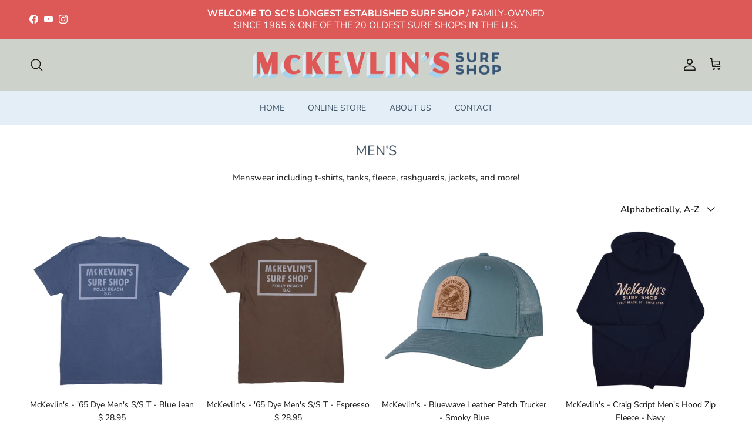

--- FILE ---
content_type: text/html; charset=utf-8
request_url: https://mckevlins.com/collections/men-s
body_size: 32281
content:
<!doctype html>
<html class="no-js" lang="en" dir="ltr">
<head><meta charset="utf-8">
<meta name="viewport" content="width=device-width,initial-scale=1">
<title>MEN&#39;S &ndash; MCKEVLIN&#39;S SURF SHOP</title><link rel="canonical" href="https://mckevlins.com/collections/men-s"><link rel="icon" href="//mckevlins.com/cdn/shop/files/FaviconWHT64.png?crop=center&height=48&v=1695499275&width=48" type="image/png">
  <link rel="apple-touch-icon" href="//mckevlins.com/cdn/shop/files/FaviconWHT64.png?crop=center&height=180&v=1695499275&width=180"><meta name="description" content="Menswear including t-shirts, tanks, fleece, rashguards, jackets, and more!"><meta property="og:site_name" content="MCKEVLIN&#39;S SURF SHOP">
<meta property="og:url" content="https://mckevlins.com/collections/men-s">
<meta property="og:title" content="MEN&#39;S">
<meta property="og:type" content="product.group">
<meta property="og:description" content="Menswear including t-shirts, tanks, fleece, rashguards, jackets, and more!"><meta property="og:image" content="http://mckevlins.com/cdn/shop/collections/mens_ts_fb677cfe-c0cb-43da-9599-8b48802ace84.jpg?crop=center&height=1200&v=1703359873&width=1200">
  <meta property="og:image:secure_url" content="https://mckevlins.com/cdn/shop/collections/mens_ts_fb677cfe-c0cb-43da-9599-8b48802ace84.jpg?crop=center&height=1200&v=1703359873&width=1200">
  <meta property="og:image:width" content="834">
  <meta property="og:image:height" content="836"><meta name="twitter:card" content="summary_large_image">
<meta name="twitter:title" content="MEN&#39;S">
<meta name="twitter:description" content="Menswear including t-shirts, tanks, fleece, rashguards, jackets, and more!">
<style>@font-face {
  font-family: "Nunito Sans";
  font-weight: 400;
  font-style: normal;
  font-display: fallback;
  src: url("//mckevlins.com/cdn/fonts/nunito_sans/nunitosans_n4.0276fe080df0ca4e6a22d9cb55aed3ed5ba6b1da.woff2") format("woff2"),
       url("//mckevlins.com/cdn/fonts/nunito_sans/nunitosans_n4.b4964bee2f5e7fd9c3826447e73afe2baad607b7.woff") format("woff");
}
@font-face {
  font-family: "Nunito Sans";
  font-weight: 700;
  font-style: normal;
  font-display: fallback;
  src: url("//mckevlins.com/cdn/fonts/nunito_sans/nunitosans_n7.25d963ed46da26098ebeab731e90d8802d989fa5.woff2") format("woff2"),
       url("//mckevlins.com/cdn/fonts/nunito_sans/nunitosans_n7.d32e3219b3d2ec82285d3027bd673efc61a996c8.woff") format("woff");
}
@font-face {
  font-family: "Nunito Sans";
  font-weight: 500;
  font-style: normal;
  font-display: fallback;
  src: url("//mckevlins.com/cdn/fonts/nunito_sans/nunitosans_n5.6fc0ed1feb3fc393c40619f180fc49c4d0aae0db.woff2") format("woff2"),
       url("//mckevlins.com/cdn/fonts/nunito_sans/nunitosans_n5.2c84830b46099cbcc1095f30e0957b88b914e50a.woff") format("woff");
}
@font-face {
  font-family: "Nunito Sans";
  font-weight: 400;
  font-style: italic;
  font-display: fallback;
  src: url("//mckevlins.com/cdn/fonts/nunito_sans/nunitosans_i4.6e408730afac1484cf297c30b0e67c86d17fc586.woff2") format("woff2"),
       url("//mckevlins.com/cdn/fonts/nunito_sans/nunitosans_i4.c9b6dcbfa43622b39a5990002775a8381942ae38.woff") format("woff");
}
@font-face {
  font-family: "Nunito Sans";
  font-weight: 700;
  font-style: italic;
  font-display: fallback;
  src: url("//mckevlins.com/cdn/fonts/nunito_sans/nunitosans_i7.8c1124729eec046a321e2424b2acf328c2c12139.woff2") format("woff2"),
       url("//mckevlins.com/cdn/fonts/nunito_sans/nunitosans_i7.af4cda04357273e0996d21184432bcb14651a64d.woff") format("woff");
}
@font-face {
  font-family: Nunito;
  font-weight: 400;
  font-style: normal;
  font-display: fallback;
  src: url("//mckevlins.com/cdn/fonts/nunito/nunito_n4.fc49103dc396b42cae9460289072d384b6c6eb63.woff2") format("woff2"),
       url("//mckevlins.com/cdn/fonts/nunito/nunito_n4.5d26d13beeac3116db2479e64986cdeea4c8fbdd.woff") format("woff");
}
@font-face {
  font-family: Trirong;
  font-weight: 700;
  font-style: normal;
  font-display: fallback;
  src: url("//mckevlins.com/cdn/fonts/trirong/trirong_n7.a33ed6536f9a7c6d7a9d0b52e1e13fd44f544eff.woff2") format("woff2"),
       url("//mckevlins.com/cdn/fonts/trirong/trirong_n7.cdb88d0f8e5c427b393745c8cdeb8bc085cbacff.woff") format("woff");
}
@font-face {
  font-family: "Nunito Sans";
  font-weight: 400;
  font-style: normal;
  font-display: fallback;
  src: url("//mckevlins.com/cdn/fonts/nunito_sans/nunitosans_n4.0276fe080df0ca4e6a22d9cb55aed3ed5ba6b1da.woff2") format("woff2"),
       url("//mckevlins.com/cdn/fonts/nunito_sans/nunitosans_n4.b4964bee2f5e7fd9c3826447e73afe2baad607b7.woff") format("woff");
}
@font-face {
  font-family: "Nunito Sans";
  font-weight: 600;
  font-style: normal;
  font-display: fallback;
  src: url("//mckevlins.com/cdn/fonts/nunito_sans/nunitosans_n6.6e9464eba570101a53130c8130a9e17a8eb55c21.woff2") format("woff2"),
       url("//mckevlins.com/cdn/fonts/nunito_sans/nunitosans_n6.25a0ac0c0a8a26038c7787054dd6058dfbc20fa8.woff") format("woff");
}
:root {
  --page-container-width:          1480px;
  --reading-container-width:       720px;
  --divider-opacity:               0.14;
  --gutter-large:                  30px;
  --gutter-desktop:                20px;
  --gutter-mobile:                 16px;
  --section-padding:               50px;
  --larger-section-padding:        80px;
  --larger-section-padding-mobile: 60px;
  --largest-section-padding:       110px;
  --aos-animate-duration:          0.6s;

  --base-font-family:              "Nunito Sans", sans-serif;
  --base-font-weight:              400;
  --base-font-style:               normal;
  --heading-font-family:           Nunito, sans-serif;
  --heading-font-weight:           400;
  --heading-font-style:            normal;
  --heading-font-letter-spacing:   normal;
  --logo-font-family:              Trirong, serif;
  --logo-font-weight:              700;
  --logo-font-style:               normal;
  --nav-font-family:               "Nunito Sans", sans-serif;
  --nav-font-weight:               400;
  --nav-font-style:                normal;

  --base-text-size:15px;
  --base-line-height:              1.6;
  --input-text-size:16px;
  --smaller-text-size-1:12px;
  --smaller-text-size-2:14px;
  --smaller-text-size-3:12px;
  --smaller-text-size-4:11px;
  --larger-text-size:28px;
  --super-large-text-size:49px;
  --super-large-mobile-text-size:22px;
  --larger-mobile-text-size:22px;
  --logo-text-size:26px;--btn-letter-spacing: 0.08em;
    --btn-text-transform: uppercase;
    --button-text-size: 13px;
    --quickbuy-button-text-size: 13;
    --small-feature-link-font-size: 0.75em;
    --input-btn-padding-top: 1.2em;
    --input-btn-padding-bottom: 1.2em;--heading-text-transform:uppercase;
  --nav-text-size:                      14px;
  --mobile-menu-font-weight:            600;

  --body-bg-color:                      255 255 255;
  --bg-color:                           255 255 255;
  --body-text-color:                    23 23 23;
  --text-color:                         23 23 23;

  --header-text-col:                    #171717;--header-text-hover-col:             var(--header-text-col);--header-bg-col:                     #cdd2ca;
  --heading-color:                     61 81 100;
  --body-heading-color:                61 81 100;
  --heading-divider-col:               #dfe3e8;

  --logo-col:                          #171717;
  --main-nav-bg:                       #e4eef7;
  --main-nav-link-col:                 #3d5164;
  --main-nav-link-hover-col:           #dd5957;
  --main-nav-link-featured-col:        #b61d0f;

  --link-color:                        221 89 87;
  --body-link-color:                   221 89 87;

  --btn-bg-color:                        61 81 100;
  --btn-bg-hover-color:                  221 89 87;
  --btn-border-color:                    61 81 100;
  --btn-border-hover-color:              221 89 87;
  --btn-text-color:                      255 255 255;
  --btn-text-hover-color:                255 255 255;--btn-alt-bg-color:                    228 238 247;
  --btn-alt-text-color:                  61 81 100;
  --btn-alt-border-color:                61 81 100;
  --btn-alt-border-hover-color:          61 81 100;--btn-ter-bg-color:                    235 235 235;
  --btn-ter-text-color:                  0 0 0;
  --btn-ter-bg-hover-color:              61 81 100;
  --btn-ter-text-hover-color:            255 255 255;--btn-border-radius: 3px;
    --btn-inspired-border-radius: 3px;--color-scheme-default:                             #ffffff;
  --color-scheme-default-color:                       255 255 255;
  --color-scheme-default-text-color:                  23 23 23;
  --color-scheme-default-head-color:                  61 81 100;
  --color-scheme-default-link-color:                  221 89 87;
  --color-scheme-default-btn-text-color:              255 255 255;
  --color-scheme-default-btn-text-hover-color:        255 255 255;
  --color-scheme-default-btn-bg-color:                61 81 100;
  --color-scheme-default-btn-bg-hover-color:          221 89 87;
  --color-scheme-default-btn-border-color:            61 81 100;
  --color-scheme-default-btn-border-hover-color:      221 89 87;
  --color-scheme-default-btn-alt-text-color:          61 81 100;
  --color-scheme-default-btn-alt-bg-color:            228 238 247;
  --color-scheme-default-btn-alt-border-color:        61 81 100;
  --color-scheme-default-btn-alt-border-hover-color:  61 81 100;

  --color-scheme-1:                             #ffffff;
  --color-scheme-1-color:                       255 255 255;
  --color-scheme-1-text-color:                  52 52 52;
  --color-scheme-1-head-color:                  61 81 100;
  --color-scheme-1-link-color:                  221 89 87;
  --color-scheme-1-btn-text-color:              255 255 255;
  --color-scheme-1-btn-text-hover-color:        255 255 255;
  --color-scheme-1-btn-bg-color:                35 35 35;
  --color-scheme-1-btn-bg-hover-color:          0 0 0;
  --color-scheme-1-btn-border-color:            35 35 35;
  --color-scheme-1-btn-border-hover-color:      0 0 0;
  --color-scheme-1-btn-alt-text-color:          35 35 35;
  --color-scheme-1-btn-alt-bg-color:            255 255 255;
  --color-scheme-1-btn-alt-border-color:        35 35 35;
  --color-scheme-1-btn-alt-border-hover-color:  35 35 35;

  --color-scheme-2:                             #e4eef7;
  --color-scheme-2-color:                       228 238 247;
  --color-scheme-2-text-color:                  61 81 100;
  --color-scheme-2-head-color:                  61 81 100;
  --color-scheme-2-link-color:                  205 210 202;
  --color-scheme-2-btn-text-color:              255 255 255;
  --color-scheme-2-btn-text-hover-color:        255 255 255;
  --color-scheme-2-btn-bg-color:                35 35 35;
  --color-scheme-2-btn-bg-hover-color:          0 0 0;
  --color-scheme-2-btn-border-color:            35 35 35;
  --color-scheme-2-btn-border-hover-color:      0 0 0;
  --color-scheme-2-btn-alt-text-color:          35 35 35;
  --color-scheme-2-btn-alt-bg-color:            255 255 255;
  --color-scheme-2-btn-alt-border-color:        35 35 35;
  --color-scheme-2-btn-alt-border-hover-color:  35 35 35;

  /* Shop Pay payment terms */
  --payment-terms-background-color:    #ffffff;--quickbuy-bg: 255 255 255;--body-input-background-color:       rgb(var(--body-bg-color));
  --input-background-color:            rgb(var(--body-bg-color));
  --body-input-text-color:             var(--body-text-color);
  --input-text-color:                  var(--body-text-color);
  --body-input-border-color:           rgb(197, 197, 197);
  --input-border-color:                rgb(197, 197, 197);
  --input-border-color-hover:          rgb(127, 127, 127);
  --input-border-color-active:         rgb(23, 23, 23);

  --swatch-cross-svg:                  url("data:image/svg+xml,%3Csvg xmlns='http://www.w3.org/2000/svg' width='240' height='240' viewBox='0 0 24 24' fill='none' stroke='rgb(197, 197, 197)' stroke-width='0.09' preserveAspectRatio='none' %3E%3Cline x1='24' y1='0' x2='0' y2='24'%3E%3C/line%3E%3C/svg%3E");
  --swatch-cross-hover:                url("data:image/svg+xml,%3Csvg xmlns='http://www.w3.org/2000/svg' width='240' height='240' viewBox='0 0 24 24' fill='none' stroke='rgb(127, 127, 127)' stroke-width='0.09' preserveAspectRatio='none' %3E%3Cline x1='24' y1='0' x2='0' y2='24'%3E%3C/line%3E%3C/svg%3E");
  --swatch-cross-active:               url("data:image/svg+xml,%3Csvg xmlns='http://www.w3.org/2000/svg' width='240' height='240' viewBox='0 0 24 24' fill='none' stroke='rgb(23, 23, 23)' stroke-width='0.09' preserveAspectRatio='none' %3E%3Cline x1='24' y1='0' x2='0' y2='24'%3E%3C/line%3E%3C/svg%3E");

  --footer-divider-col:                #a5d2ec;
  --footer-text-col:                   255 255 255;
  --footer-heading-col:                228 238 247;
  --footer-bg-col:                     61 81 100;--product-label-overlay-justify: flex-start;--product-label-overlay-align: flex-start;--product-label-overlay-reduction-text:   #ffffff;
  --product-label-overlay-reduction-bg:     #c20000;
  --product-label-overlay-reduction-text-weight: 600;
  --product-label-overlay-stock-text:       #ffffff;
  --product-label-overlay-stock-bg:         #09728c;
  --product-label-overlay-new-text:         #ffffff;
  --product-label-overlay-new-bg:           #c16452;
  --product-label-overlay-meta-text:        #ffffff;
  --product-label-overlay-meta-bg:          #bd2585;
  --product-label-sale-text:                #c20000;
  --product-label-sold-text:                #171717;
  --product-label-preorder-text:            #3ea36a;

  --product-block-crop-align:               center;

  
  --product-block-price-align:              center;
  --product-block-price-item-margin-start:  .25rem;
  --product-block-price-item-margin-end:    .25rem;
  

  

  --collection-block-image-position:   center center;

  --swatch-picker-image-size:          40px;
  --swatch-crop-align:                 center center;

  --image-overlay-text-color:          255 255 255;--image-overlay-bg:                  rgba(0, 0, 0, 0.11);
  --image-overlay-shadow-start:        rgb(0 0 0 / 0.15);
  --image-overlay-box-opacity:         0.9;--product-inventory-ok-box-color:            #f2faf0;
  --product-inventory-ok-text-color:           #108043;
  --product-inventory-ok-icon-box-fill-color:  #fff;
  --product-inventory-low-box-color:           #fcf1cd;
  --product-inventory-low-text-color:          #dd9a1a;
  --product-inventory-low-icon-box-fill-color: #fff;
  --product-inventory-low-text-color-channels: 16, 128, 67;
  --product-inventory-ok-text-color-channels:  221, 154, 26;

  --rating-star-color: 221 89 87;--overlay-align-left: start;
    --overlay-align-right: end;}html[dir=rtl] {
  --overlay-right-text-m-left: 0;
  --overlay-right-text-m-right: auto;
  --overlay-left-shadow-left-left: 15%;
  --overlay-left-shadow-left-right: -50%;
  --overlay-left-shadow-right-left: -85%;
  --overlay-left-shadow-right-right: 0;
}.image-overlay--bg-box .text-overlay .text-overlay__text {
    --image-overlay-box-bg: 255 255 255;
    --heading-color: var(--body-heading-color);
    --text-color: var(--body-text-color);
    --link-color: var(--body-link-color);
  }::selection {
    background: rgb(var(--body-heading-color));
    color: rgb(var(--body-bg-color));
  }
  ::-moz-selection {
    background: rgb(var(--body-heading-color));
    color: rgb(var(--body-bg-color));
  }.navigation .h1 {
  color: inherit !important;
}.use-color-scheme--default {
  --product-label-sale-text:           #c20000;
  --product-label-sold-text:           #171717;
  --product-label-preorder-text:       #3ea36a;
  --input-background-color:            rgb(var(--body-bg-color));
  --input-text-color:                  var(--body-input-text-color);
  --input-border-color:                rgb(197, 197, 197);
  --input-border-color-hover:          rgb(127, 127, 127);
  --input-border-color-active:         rgb(23, 23, 23);
}</style>

  <link href="//mckevlins.com/cdn/shop/t/85/assets/main.css?v=59812818702299870031764950946" rel="stylesheet" type="text/css" media="all" />
<link rel="preload" as="font" href="//mckevlins.com/cdn/fonts/nunito_sans/nunitosans_n4.0276fe080df0ca4e6a22d9cb55aed3ed5ba6b1da.woff2" type="font/woff2" crossorigin><link rel="preload" as="font" href="//mckevlins.com/cdn/fonts/nunito/nunito_n4.fc49103dc396b42cae9460289072d384b6c6eb63.woff2" type="font/woff2" crossorigin><script>
    document.documentElement.className = document.documentElement.className.replace('no-js', 'js');

    window.theme = {
      info: {
        name: 'Symmetry',
        version: '8.1.1'
      },
      device: {
        hasTouch: window.matchMedia('(any-pointer: coarse)').matches,
        hasHover: window.matchMedia('(hover: hover)').matches
      },
      mediaQueries: {
        md: '(min-width: 768px)',
        productMediaCarouselBreak: '(min-width: 1041px)'
      },
      routes: {
        base: 'https://mckevlins.com',
        cart: '/cart',
        cartAdd: '/cart/add.js',
        cartUpdate: '/cart/update.js',
        predictiveSearch: '/search/suggest'
      },
      strings: {
        cartTermsConfirmation: "You must agree to the terms and conditions before continuing.",
        cartItemsQuantityError: "You can only add [QUANTITY] of this item to your cart.",
        generalSearchViewAll: "View all search results",
        noStock: "Sold out",
        noVariant: "Unavailable",
        productsProductChooseA: "Choose a",
        generalSearchPages: "Pages",
        generalSearchNoResultsWithoutTerms: "Sorry, we couldnʼt find any results",
        shippingCalculator: {
          singleRate: "There is one shipping rate for this destination:",
          multipleRates: "There are multiple shipping rates for this destination:",
          noRates: "We do not ship to this destination."
        },
        regularPrice: "Regular price",
        salePrice: "Sale price"
      },
      settings: {
        moneyWithCurrencyFormat: "$ {{amount}} USD",
        cartType: "page",
        afterAddToCart: "drawer",
        quickbuyStyle: "button",
        externalLinksNewTab: true,
        internalLinksSmoothScroll: true
      }
    }

    theme.inlineNavigationCheck = function() {
      var pageHeader = document.querySelector('.pageheader'),
          inlineNavContainer = pageHeader.querySelector('.logo-area__left__inner'),
          inlineNav = inlineNavContainer.querySelector('.navigation--left');
      if (inlineNav && getComputedStyle(inlineNav).display != 'none') {
        var inlineMenuCentered = document.querySelector('.pageheader--layout-inline-menu-center'),
            logoContainer = document.querySelector('.logo-area__middle__inner');
        if(inlineMenuCentered) {
          var rightWidth = document.querySelector('.logo-area__right__inner').clientWidth,
              middleWidth = logoContainer.clientWidth,
              logoArea = document.querySelector('.logo-area'),
              computedLogoAreaStyle = getComputedStyle(logoArea),
              logoAreaInnerWidth = logoArea.clientWidth - Math.ceil(parseFloat(computedLogoAreaStyle.paddingLeft)) - Math.ceil(parseFloat(computedLogoAreaStyle.paddingRight)),
              availableNavWidth = logoAreaInnerWidth - Math.max(rightWidth, middleWidth) * 2 - 40;
          inlineNavContainer.style.maxWidth = availableNavWidth + 'px';
        }

        var firstInlineNavLink = inlineNav.querySelector('.navigation__item:first-child'),
            lastInlineNavLink = inlineNav.querySelector('.navigation__item:last-child');
        if (lastInlineNavLink) {
          var inlineNavWidth = null;
          if(document.querySelector('html[dir=rtl]')) {
            inlineNavWidth = firstInlineNavLink.offsetLeft - lastInlineNavLink.offsetLeft + firstInlineNavLink.offsetWidth;
          } else {
            inlineNavWidth = lastInlineNavLink.offsetLeft - firstInlineNavLink.offsetLeft + lastInlineNavLink.offsetWidth;
          }
          if (inlineNavContainer.offsetWidth >= inlineNavWidth) {
            pageHeader.classList.add('pageheader--layout-inline-permitted');
            var tallLogo = logoContainer.clientHeight > lastInlineNavLink.clientHeight + 20;
            if (tallLogo) {
              inlineNav.classList.add('navigation--tight-underline');
            } else {
              inlineNav.classList.remove('navigation--tight-underline');
            }
          } else {
            pageHeader.classList.remove('pageheader--layout-inline-permitted');
          }
        }
      }
    };

    theme.setInitialHeaderHeightProperty = () => {
      const section = document.querySelector('.section-header');
      if (section) {
        document.documentElement.style.setProperty('--theme-header-height', Math.ceil(section.clientHeight) + 'px');
      }
    };
  </script>

  <script src="//mckevlins.com/cdn/shop/t/85/assets/main.js?v=25831844697274821701764950946" defer></script>
    <script src="//mckevlins.com/cdn/shop/t/85/assets/animate-on-scroll.js?v=15249566486942820451764950946" defer></script>
    <link href="//mckevlins.com/cdn/shop/t/85/assets/animate-on-scroll.css?v=135962721104954213331764950946" rel="stylesheet" type="text/css" media="all" />
  

  <script>window.performance && window.performance.mark && window.performance.mark('shopify.content_for_header.start');</script><meta name="google-site-verification" content="8ekQ1Cu1cjwwm4Q4ZD8I9J8kQEvXn_8csCEDTvr-px0">
<meta id="shopify-digital-wallet" name="shopify-digital-wallet" content="/5156905/digital_wallets/dialog">
<meta name="shopify-checkout-api-token" content="5da09e63af935172130fa25a43815abd">
<link rel="alternate" type="application/atom+xml" title="Feed" href="/collections/men-s.atom" />
<link rel="alternate" type="application/json+oembed" href="https://mckevlins.com/collections/men-s.oembed">
<script async="async" src="/checkouts/internal/preloads.js?locale=en-US"></script>
<link rel="preconnect" href="https://shop.app" crossorigin="anonymous">
<script async="async" src="https://shop.app/checkouts/internal/preloads.js?locale=en-US&shop_id=5156905" crossorigin="anonymous"></script>
<script id="shopify-features" type="application/json">{"accessToken":"5da09e63af935172130fa25a43815abd","betas":["rich-media-storefront-analytics"],"domain":"mckevlins.com","predictiveSearch":true,"shopId":5156905,"locale":"en"}</script>
<script>var Shopify = Shopify || {};
Shopify.shop = "mckevlins-surf-shop.myshopify.com";
Shopify.locale = "en";
Shopify.currency = {"active":"USD","rate":"1.0"};
Shopify.country = "US";
Shopify.theme = {"name":"Newest Version","id":156401139971,"schema_name":"Symmetry","schema_version":"8.1.1","theme_store_id":568,"role":"main"};
Shopify.theme.handle = "null";
Shopify.theme.style = {"id":null,"handle":null};
Shopify.cdnHost = "mckevlins.com/cdn";
Shopify.routes = Shopify.routes || {};
Shopify.routes.root = "/";</script>
<script type="module">!function(o){(o.Shopify=o.Shopify||{}).modules=!0}(window);</script>
<script>!function(o){function n(){var o=[];function n(){o.push(Array.prototype.slice.apply(arguments))}return n.q=o,n}var t=o.Shopify=o.Shopify||{};t.loadFeatures=n(),t.autoloadFeatures=n()}(window);</script>
<script>
  window.ShopifyPay = window.ShopifyPay || {};
  window.ShopifyPay.apiHost = "shop.app\/pay";
  window.ShopifyPay.redirectState = null;
</script>
<script id="shop-js-analytics" type="application/json">{"pageType":"collection"}</script>
<script defer="defer" async type="module" src="//mckevlins.com/cdn/shopifycloud/shop-js/modules/v2/client.init-shop-cart-sync_WVOgQShq.en.esm.js"></script>
<script defer="defer" async type="module" src="//mckevlins.com/cdn/shopifycloud/shop-js/modules/v2/chunk.common_C_13GLB1.esm.js"></script>
<script defer="defer" async type="module" src="//mckevlins.com/cdn/shopifycloud/shop-js/modules/v2/chunk.modal_CLfMGd0m.esm.js"></script>
<script type="module">
  await import("//mckevlins.com/cdn/shopifycloud/shop-js/modules/v2/client.init-shop-cart-sync_WVOgQShq.en.esm.js");
await import("//mckevlins.com/cdn/shopifycloud/shop-js/modules/v2/chunk.common_C_13GLB1.esm.js");
await import("//mckevlins.com/cdn/shopifycloud/shop-js/modules/v2/chunk.modal_CLfMGd0m.esm.js");

  window.Shopify.SignInWithShop?.initShopCartSync?.({"fedCMEnabled":true,"windoidEnabled":true});

</script>
<script>
  window.Shopify = window.Shopify || {};
  if (!window.Shopify.featureAssets) window.Shopify.featureAssets = {};
  window.Shopify.featureAssets['shop-js'] = {"shop-cart-sync":["modules/v2/client.shop-cart-sync_DuR37GeY.en.esm.js","modules/v2/chunk.common_C_13GLB1.esm.js","modules/v2/chunk.modal_CLfMGd0m.esm.js"],"init-fed-cm":["modules/v2/client.init-fed-cm_BucUoe6W.en.esm.js","modules/v2/chunk.common_C_13GLB1.esm.js","modules/v2/chunk.modal_CLfMGd0m.esm.js"],"shop-toast-manager":["modules/v2/client.shop-toast-manager_B0JfrpKj.en.esm.js","modules/v2/chunk.common_C_13GLB1.esm.js","modules/v2/chunk.modal_CLfMGd0m.esm.js"],"init-shop-cart-sync":["modules/v2/client.init-shop-cart-sync_WVOgQShq.en.esm.js","modules/v2/chunk.common_C_13GLB1.esm.js","modules/v2/chunk.modal_CLfMGd0m.esm.js"],"shop-button":["modules/v2/client.shop-button_B_U3bv27.en.esm.js","modules/v2/chunk.common_C_13GLB1.esm.js","modules/v2/chunk.modal_CLfMGd0m.esm.js"],"init-windoid":["modules/v2/client.init-windoid_DuP9q_di.en.esm.js","modules/v2/chunk.common_C_13GLB1.esm.js","modules/v2/chunk.modal_CLfMGd0m.esm.js"],"shop-cash-offers":["modules/v2/client.shop-cash-offers_BmULhtno.en.esm.js","modules/v2/chunk.common_C_13GLB1.esm.js","modules/v2/chunk.modal_CLfMGd0m.esm.js"],"pay-button":["modules/v2/client.pay-button_CrPSEbOK.en.esm.js","modules/v2/chunk.common_C_13GLB1.esm.js","modules/v2/chunk.modal_CLfMGd0m.esm.js"],"init-customer-accounts":["modules/v2/client.init-customer-accounts_jNk9cPYQ.en.esm.js","modules/v2/client.shop-login-button_DJ5ldayH.en.esm.js","modules/v2/chunk.common_C_13GLB1.esm.js","modules/v2/chunk.modal_CLfMGd0m.esm.js"],"avatar":["modules/v2/client.avatar_BTnouDA3.en.esm.js"],"checkout-modal":["modules/v2/client.checkout-modal_pBPyh9w8.en.esm.js","modules/v2/chunk.common_C_13GLB1.esm.js","modules/v2/chunk.modal_CLfMGd0m.esm.js"],"init-shop-for-new-customer-accounts":["modules/v2/client.init-shop-for-new-customer-accounts_BUoCy7a5.en.esm.js","modules/v2/client.shop-login-button_DJ5ldayH.en.esm.js","modules/v2/chunk.common_C_13GLB1.esm.js","modules/v2/chunk.modal_CLfMGd0m.esm.js"],"init-customer-accounts-sign-up":["modules/v2/client.init-customer-accounts-sign-up_CnczCz9H.en.esm.js","modules/v2/client.shop-login-button_DJ5ldayH.en.esm.js","modules/v2/chunk.common_C_13GLB1.esm.js","modules/v2/chunk.modal_CLfMGd0m.esm.js"],"init-shop-email-lookup-coordinator":["modules/v2/client.init-shop-email-lookup-coordinator_CzjY5t9o.en.esm.js","modules/v2/chunk.common_C_13GLB1.esm.js","modules/v2/chunk.modal_CLfMGd0m.esm.js"],"shop-follow-button":["modules/v2/client.shop-follow-button_CsYC63q7.en.esm.js","modules/v2/chunk.common_C_13GLB1.esm.js","modules/v2/chunk.modal_CLfMGd0m.esm.js"],"shop-login-button":["modules/v2/client.shop-login-button_DJ5ldayH.en.esm.js","modules/v2/chunk.common_C_13GLB1.esm.js","modules/v2/chunk.modal_CLfMGd0m.esm.js"],"shop-login":["modules/v2/client.shop-login_B9ccPdmx.en.esm.js","modules/v2/chunk.common_C_13GLB1.esm.js","modules/v2/chunk.modal_CLfMGd0m.esm.js"],"lead-capture":["modules/v2/client.lead-capture_D0K_KgYb.en.esm.js","modules/v2/chunk.common_C_13GLB1.esm.js","modules/v2/chunk.modal_CLfMGd0m.esm.js"],"payment-terms":["modules/v2/client.payment-terms_BWmiNN46.en.esm.js","modules/v2/chunk.common_C_13GLB1.esm.js","modules/v2/chunk.modal_CLfMGd0m.esm.js"]};
</script>
<script id="__st">var __st={"a":5156905,"offset":-18000,"reqid":"7adc1341-e94f-4158-927d-b0269536464d-1769652667","pageurl":"mckevlins.com\/collections\/men-s","u":"8ceae418bbb0","p":"collection","rtyp":"collection","rid":23709047};</script>
<script>window.ShopifyPaypalV4VisibilityTracking = true;</script>
<script id="captcha-bootstrap">!function(){'use strict';const t='contact',e='account',n='new_comment',o=[[t,t],['blogs',n],['comments',n],[t,'customer']],c=[[e,'customer_login'],[e,'guest_login'],[e,'recover_customer_password'],[e,'create_customer']],r=t=>t.map((([t,e])=>`form[action*='/${t}']:not([data-nocaptcha='true']) input[name='form_type'][value='${e}']`)).join(','),a=t=>()=>t?[...document.querySelectorAll(t)].map((t=>t.form)):[];function s(){const t=[...o],e=r(t);return a(e)}const i='password',u='form_key',d=['recaptcha-v3-token','g-recaptcha-response','h-captcha-response',i],f=()=>{try{return window.sessionStorage}catch{return}},m='__shopify_v',_=t=>t.elements[u];function p(t,e,n=!1){try{const o=window.sessionStorage,c=JSON.parse(o.getItem(e)),{data:r}=function(t){const{data:e,action:n}=t;return t[m]||n?{data:e,action:n}:{data:t,action:n}}(c);for(const[e,n]of Object.entries(r))t.elements[e]&&(t.elements[e].value=n);n&&o.removeItem(e)}catch(o){console.error('form repopulation failed',{error:o})}}const l='form_type',E='cptcha';function T(t){t.dataset[E]=!0}const w=window,h=w.document,L='Shopify',v='ce_forms',y='captcha';let A=!1;((t,e)=>{const n=(g='f06e6c50-85a8-45c8-87d0-21a2b65856fe',I='https://cdn.shopify.com/shopifycloud/storefront-forms-hcaptcha/ce_storefront_forms_captcha_hcaptcha.v1.5.2.iife.js',D={infoText:'Protected by hCaptcha',privacyText:'Privacy',termsText:'Terms'},(t,e,n)=>{const o=w[L][v],c=o.bindForm;if(c)return c(t,g,e,D).then(n);var r;o.q.push([[t,g,e,D],n]),r=I,A||(h.body.append(Object.assign(h.createElement('script'),{id:'captcha-provider',async:!0,src:r})),A=!0)});var g,I,D;w[L]=w[L]||{},w[L][v]=w[L][v]||{},w[L][v].q=[],w[L][y]=w[L][y]||{},w[L][y].protect=function(t,e){n(t,void 0,e),T(t)},Object.freeze(w[L][y]),function(t,e,n,w,h,L){const[v,y,A,g]=function(t,e,n){const i=e?o:[],u=t?c:[],d=[...i,...u],f=r(d),m=r(i),_=r(d.filter((([t,e])=>n.includes(e))));return[a(f),a(m),a(_),s()]}(w,h,L),I=t=>{const e=t.target;return e instanceof HTMLFormElement?e:e&&e.form},D=t=>v().includes(t);t.addEventListener('submit',(t=>{const e=I(t);if(!e)return;const n=D(e)&&!e.dataset.hcaptchaBound&&!e.dataset.recaptchaBound,o=_(e),c=g().includes(e)&&(!o||!o.value);(n||c)&&t.preventDefault(),c&&!n&&(function(t){try{if(!f())return;!function(t){const e=f();if(!e)return;const n=_(t);if(!n)return;const o=n.value;o&&e.removeItem(o)}(t);const e=Array.from(Array(32),(()=>Math.random().toString(36)[2])).join('');!function(t,e){_(t)||t.append(Object.assign(document.createElement('input'),{type:'hidden',name:u})),t.elements[u].value=e}(t,e),function(t,e){const n=f();if(!n)return;const o=[...t.querySelectorAll(`input[type='${i}']`)].map((({name:t})=>t)),c=[...d,...o],r={};for(const[a,s]of new FormData(t).entries())c.includes(a)||(r[a]=s);n.setItem(e,JSON.stringify({[m]:1,action:t.action,data:r}))}(t,e)}catch(e){console.error('failed to persist form',e)}}(e),e.submit())}));const S=(t,e)=>{t&&!t.dataset[E]&&(n(t,e.some((e=>e===t))),T(t))};for(const o of['focusin','change'])t.addEventListener(o,(t=>{const e=I(t);D(e)&&S(e,y())}));const B=e.get('form_key'),M=e.get(l),P=B&&M;t.addEventListener('DOMContentLoaded',(()=>{const t=y();if(P)for(const e of t)e.elements[l].value===M&&p(e,B);[...new Set([...A(),...v().filter((t=>'true'===t.dataset.shopifyCaptcha))])].forEach((e=>S(e,t)))}))}(h,new URLSearchParams(w.location.search),n,t,e,['guest_login'])})(!0,!0)}();</script>
<script integrity="sha256-4kQ18oKyAcykRKYeNunJcIwy7WH5gtpwJnB7kiuLZ1E=" data-source-attribution="shopify.loadfeatures" defer="defer" src="//mckevlins.com/cdn/shopifycloud/storefront/assets/storefront/load_feature-a0a9edcb.js" crossorigin="anonymous"></script>
<script crossorigin="anonymous" defer="defer" src="//mckevlins.com/cdn/shopifycloud/storefront/assets/shopify_pay/storefront-65b4c6d7.js?v=20250812"></script>
<script data-source-attribution="shopify.dynamic_checkout.dynamic.init">var Shopify=Shopify||{};Shopify.PaymentButton=Shopify.PaymentButton||{isStorefrontPortableWallets:!0,init:function(){window.Shopify.PaymentButton.init=function(){};var t=document.createElement("script");t.src="https://mckevlins.com/cdn/shopifycloud/portable-wallets/latest/portable-wallets.en.js",t.type="module",document.head.appendChild(t)}};
</script>
<script data-source-attribution="shopify.dynamic_checkout.buyer_consent">
  function portableWalletsHideBuyerConsent(e){var t=document.getElementById("shopify-buyer-consent"),n=document.getElementById("shopify-subscription-policy-button");t&&n&&(t.classList.add("hidden"),t.setAttribute("aria-hidden","true"),n.removeEventListener("click",e))}function portableWalletsShowBuyerConsent(e){var t=document.getElementById("shopify-buyer-consent"),n=document.getElementById("shopify-subscription-policy-button");t&&n&&(t.classList.remove("hidden"),t.removeAttribute("aria-hidden"),n.addEventListener("click",e))}window.Shopify?.PaymentButton&&(window.Shopify.PaymentButton.hideBuyerConsent=portableWalletsHideBuyerConsent,window.Shopify.PaymentButton.showBuyerConsent=portableWalletsShowBuyerConsent);
</script>
<script data-source-attribution="shopify.dynamic_checkout.cart.bootstrap">document.addEventListener("DOMContentLoaded",(function(){function t(){return document.querySelector("shopify-accelerated-checkout-cart, shopify-accelerated-checkout")}if(t())Shopify.PaymentButton.init();else{new MutationObserver((function(e,n){t()&&(Shopify.PaymentButton.init(),n.disconnect())})).observe(document.body,{childList:!0,subtree:!0})}}));
</script>
<link id="shopify-accelerated-checkout-styles" rel="stylesheet" media="screen" href="https://mckevlins.com/cdn/shopifycloud/portable-wallets/latest/accelerated-checkout-backwards-compat.css" crossorigin="anonymous">
<style id="shopify-accelerated-checkout-cart">
        #shopify-buyer-consent {
  margin-top: 1em;
  display: inline-block;
  width: 100%;
}

#shopify-buyer-consent.hidden {
  display: none;
}

#shopify-subscription-policy-button {
  background: none;
  border: none;
  padding: 0;
  text-decoration: underline;
  font-size: inherit;
  cursor: pointer;
}

#shopify-subscription-policy-button::before {
  box-shadow: none;
}

      </style>
<script id="sections-script" data-sections="footer" defer="defer" src="//mckevlins.com/cdn/shop/t/85/compiled_assets/scripts.js?v=3935"></script>
<script>window.performance && window.performance.mark && window.performance.mark('shopify.content_for_header.end');</script>
<!-- CC Custom Head Start --><!-- CC Custom Head End --><link href="https://monorail-edge.shopifysvc.com" rel="dns-prefetch">
<script>(function(){if ("sendBeacon" in navigator && "performance" in window) {try {var session_token_from_headers = performance.getEntriesByType('navigation')[0].serverTiming.find(x => x.name == '_s').description;} catch {var session_token_from_headers = undefined;}var session_cookie_matches = document.cookie.match(/_shopify_s=([^;]*)/);var session_token_from_cookie = session_cookie_matches && session_cookie_matches.length === 2 ? session_cookie_matches[1] : "";var session_token = session_token_from_headers || session_token_from_cookie || "";function handle_abandonment_event(e) {var entries = performance.getEntries().filter(function(entry) {return /monorail-edge.shopifysvc.com/.test(entry.name);});if (!window.abandonment_tracked && entries.length === 0) {window.abandonment_tracked = true;var currentMs = Date.now();var navigation_start = performance.timing.navigationStart;var payload = {shop_id: 5156905,url: window.location.href,navigation_start,duration: currentMs - navigation_start,session_token,page_type: "collection"};window.navigator.sendBeacon("https://monorail-edge.shopifysvc.com/v1/produce", JSON.stringify({schema_id: "online_store_buyer_site_abandonment/1.1",payload: payload,metadata: {event_created_at_ms: currentMs,event_sent_at_ms: currentMs}}));}}window.addEventListener('pagehide', handle_abandonment_event);}}());</script>
<script id="web-pixels-manager-setup">(function e(e,d,r,n,o){if(void 0===o&&(o={}),!Boolean(null===(a=null===(i=window.Shopify)||void 0===i?void 0:i.analytics)||void 0===a?void 0:a.replayQueue)){var i,a;window.Shopify=window.Shopify||{};var t=window.Shopify;t.analytics=t.analytics||{};var s=t.analytics;s.replayQueue=[],s.publish=function(e,d,r){return s.replayQueue.push([e,d,r]),!0};try{self.performance.mark("wpm:start")}catch(e){}var l=function(){var e={modern:/Edge?\/(1{2}[4-9]|1[2-9]\d|[2-9]\d{2}|\d{4,})\.\d+(\.\d+|)|Firefox\/(1{2}[4-9]|1[2-9]\d|[2-9]\d{2}|\d{4,})\.\d+(\.\d+|)|Chrom(ium|e)\/(9{2}|\d{3,})\.\d+(\.\d+|)|(Maci|X1{2}).+ Version\/(15\.\d+|(1[6-9]|[2-9]\d|\d{3,})\.\d+)([,.]\d+|)( \(\w+\)|)( Mobile\/\w+|) Safari\/|Chrome.+OPR\/(9{2}|\d{3,})\.\d+\.\d+|(CPU[ +]OS|iPhone[ +]OS|CPU[ +]iPhone|CPU IPhone OS|CPU iPad OS)[ +]+(15[._]\d+|(1[6-9]|[2-9]\d|\d{3,})[._]\d+)([._]\d+|)|Android:?[ /-](13[3-9]|1[4-9]\d|[2-9]\d{2}|\d{4,})(\.\d+|)(\.\d+|)|Android.+Firefox\/(13[5-9]|1[4-9]\d|[2-9]\d{2}|\d{4,})\.\d+(\.\d+|)|Android.+Chrom(ium|e)\/(13[3-9]|1[4-9]\d|[2-9]\d{2}|\d{4,})\.\d+(\.\d+|)|SamsungBrowser\/([2-9]\d|\d{3,})\.\d+/,legacy:/Edge?\/(1[6-9]|[2-9]\d|\d{3,})\.\d+(\.\d+|)|Firefox\/(5[4-9]|[6-9]\d|\d{3,})\.\d+(\.\d+|)|Chrom(ium|e)\/(5[1-9]|[6-9]\d|\d{3,})\.\d+(\.\d+|)([\d.]+$|.*Safari\/(?![\d.]+ Edge\/[\d.]+$))|(Maci|X1{2}).+ Version\/(10\.\d+|(1[1-9]|[2-9]\d|\d{3,})\.\d+)([,.]\d+|)( \(\w+\)|)( Mobile\/\w+|) Safari\/|Chrome.+OPR\/(3[89]|[4-9]\d|\d{3,})\.\d+\.\d+|(CPU[ +]OS|iPhone[ +]OS|CPU[ +]iPhone|CPU IPhone OS|CPU iPad OS)[ +]+(10[._]\d+|(1[1-9]|[2-9]\d|\d{3,})[._]\d+)([._]\d+|)|Android:?[ /-](13[3-9]|1[4-9]\d|[2-9]\d{2}|\d{4,})(\.\d+|)(\.\d+|)|Mobile Safari.+OPR\/([89]\d|\d{3,})\.\d+\.\d+|Android.+Firefox\/(13[5-9]|1[4-9]\d|[2-9]\d{2}|\d{4,})\.\d+(\.\d+|)|Android.+Chrom(ium|e)\/(13[3-9]|1[4-9]\d|[2-9]\d{2}|\d{4,})\.\d+(\.\d+|)|Android.+(UC? ?Browser|UCWEB|U3)[ /]?(15\.([5-9]|\d{2,})|(1[6-9]|[2-9]\d|\d{3,})\.\d+)\.\d+|SamsungBrowser\/(5\.\d+|([6-9]|\d{2,})\.\d+)|Android.+MQ{2}Browser\/(14(\.(9|\d{2,})|)|(1[5-9]|[2-9]\d|\d{3,})(\.\d+|))(\.\d+|)|K[Aa][Ii]OS\/(3\.\d+|([4-9]|\d{2,})\.\d+)(\.\d+|)/},d=e.modern,r=e.legacy,n=navigator.userAgent;return n.match(d)?"modern":n.match(r)?"legacy":"unknown"}(),u="modern"===l?"modern":"legacy",c=(null!=n?n:{modern:"",legacy:""})[u],f=function(e){return[e.baseUrl,"/wpm","/b",e.hashVersion,"modern"===e.buildTarget?"m":"l",".js"].join("")}({baseUrl:d,hashVersion:r,buildTarget:u}),m=function(e){var d=e.version,r=e.bundleTarget,n=e.surface,o=e.pageUrl,i=e.monorailEndpoint;return{emit:function(e){var a=e.status,t=e.errorMsg,s=(new Date).getTime(),l=JSON.stringify({metadata:{event_sent_at_ms:s},events:[{schema_id:"web_pixels_manager_load/3.1",payload:{version:d,bundle_target:r,page_url:o,status:a,surface:n,error_msg:t},metadata:{event_created_at_ms:s}}]});if(!i)return console&&console.warn&&console.warn("[Web Pixels Manager] No Monorail endpoint provided, skipping logging."),!1;try{return self.navigator.sendBeacon.bind(self.navigator)(i,l)}catch(e){}var u=new XMLHttpRequest;try{return u.open("POST",i,!0),u.setRequestHeader("Content-Type","text/plain"),u.send(l),!0}catch(e){return console&&console.warn&&console.warn("[Web Pixels Manager] Got an unhandled error while logging to Monorail."),!1}}}}({version:r,bundleTarget:l,surface:e.surface,pageUrl:self.location.href,monorailEndpoint:e.monorailEndpoint});try{o.browserTarget=l,function(e){var d=e.src,r=e.async,n=void 0===r||r,o=e.onload,i=e.onerror,a=e.sri,t=e.scriptDataAttributes,s=void 0===t?{}:t,l=document.createElement("script"),u=document.querySelector("head"),c=document.querySelector("body");if(l.async=n,l.src=d,a&&(l.integrity=a,l.crossOrigin="anonymous"),s)for(var f in s)if(Object.prototype.hasOwnProperty.call(s,f))try{l.dataset[f]=s[f]}catch(e){}if(o&&l.addEventListener("load",o),i&&l.addEventListener("error",i),u)u.appendChild(l);else{if(!c)throw new Error("Did not find a head or body element to append the script");c.appendChild(l)}}({src:f,async:!0,onload:function(){if(!function(){var e,d;return Boolean(null===(d=null===(e=window.Shopify)||void 0===e?void 0:e.analytics)||void 0===d?void 0:d.initialized)}()){var d=window.webPixelsManager.init(e)||void 0;if(d){var r=window.Shopify.analytics;r.replayQueue.forEach((function(e){var r=e[0],n=e[1],o=e[2];d.publishCustomEvent(r,n,o)})),r.replayQueue=[],r.publish=d.publishCustomEvent,r.visitor=d.visitor,r.initialized=!0}}},onerror:function(){return m.emit({status:"failed",errorMsg:"".concat(f," has failed to load")})},sri:function(e){var d=/^sha384-[A-Za-z0-9+/=]+$/;return"string"==typeof e&&d.test(e)}(c)?c:"",scriptDataAttributes:o}),m.emit({status:"loading"})}catch(e){m.emit({status:"failed",errorMsg:(null==e?void 0:e.message)||"Unknown error"})}}})({shopId: 5156905,storefrontBaseUrl: "https://mckevlins.com",extensionsBaseUrl: "https://extensions.shopifycdn.com/cdn/shopifycloud/web-pixels-manager",monorailEndpoint: "https://monorail-edge.shopifysvc.com/unstable/produce_batch",surface: "storefront-renderer",enabledBetaFlags: ["2dca8a86"],webPixelsConfigList: [{"id":"449315075","configuration":"{\"config\":\"{\\\"pixel_id\\\":\\\"G-DLVJNB3R0F\\\",\\\"gtag_events\\\":[{\\\"type\\\":\\\"begin_checkout\\\",\\\"action_label\\\":\\\"G-DLVJNB3R0F\\\"},{\\\"type\\\":\\\"search\\\",\\\"action_label\\\":\\\"G-DLVJNB3R0F\\\"},{\\\"type\\\":\\\"view_item\\\",\\\"action_label\\\":[\\\"G-DLVJNB3R0F\\\",\\\"MC-9ZTQDDHD9F\\\"]},{\\\"type\\\":\\\"purchase\\\",\\\"action_label\\\":[\\\"G-DLVJNB3R0F\\\",\\\"MC-9ZTQDDHD9F\\\"]},{\\\"type\\\":\\\"page_view\\\",\\\"action_label\\\":[\\\"G-DLVJNB3R0F\\\",\\\"MC-9ZTQDDHD9F\\\"]},{\\\"type\\\":\\\"add_payment_info\\\",\\\"action_label\\\":\\\"G-DLVJNB3R0F\\\"},{\\\"type\\\":\\\"add_to_cart\\\",\\\"action_label\\\":\\\"G-DLVJNB3R0F\\\"}],\\\"enable_monitoring_mode\\\":false}\"}","eventPayloadVersion":"v1","runtimeContext":"OPEN","scriptVersion":"b2a88bafab3e21179ed38636efcd8a93","type":"APP","apiClientId":1780363,"privacyPurposes":[],"dataSharingAdjustments":{"protectedCustomerApprovalScopes":["read_customer_address","read_customer_email","read_customer_name","read_customer_personal_data","read_customer_phone"]}},{"id":"205291779","configuration":"{\"pixel_id\":\"194881825044715\",\"pixel_type\":\"facebook_pixel\",\"metaapp_system_user_token\":\"-\"}","eventPayloadVersion":"v1","runtimeContext":"OPEN","scriptVersion":"ca16bc87fe92b6042fbaa3acc2fbdaa6","type":"APP","apiClientId":2329312,"privacyPurposes":["ANALYTICS","MARKETING","SALE_OF_DATA"],"dataSharingAdjustments":{"protectedCustomerApprovalScopes":["read_customer_address","read_customer_email","read_customer_name","read_customer_personal_data","read_customer_phone"]}},{"id":"shopify-app-pixel","configuration":"{}","eventPayloadVersion":"v1","runtimeContext":"STRICT","scriptVersion":"0450","apiClientId":"shopify-pixel","type":"APP","privacyPurposes":["ANALYTICS","MARKETING"]},{"id":"shopify-custom-pixel","eventPayloadVersion":"v1","runtimeContext":"LAX","scriptVersion":"0450","apiClientId":"shopify-pixel","type":"CUSTOM","privacyPurposes":["ANALYTICS","MARKETING"]}],isMerchantRequest: false,initData: {"shop":{"name":"MCKEVLIN'S SURF SHOP","paymentSettings":{"currencyCode":"USD"},"myshopifyDomain":"mckevlins-surf-shop.myshopify.com","countryCode":"US","storefrontUrl":"https:\/\/mckevlins.com"},"customer":null,"cart":null,"checkout":null,"productVariants":[],"purchasingCompany":null},},"https://mckevlins.com/cdn","1d2a099fw23dfb22ep557258f5m7a2edbae",{"modern":"","legacy":""},{"shopId":"5156905","storefrontBaseUrl":"https:\/\/mckevlins.com","extensionBaseUrl":"https:\/\/extensions.shopifycdn.com\/cdn\/shopifycloud\/web-pixels-manager","surface":"storefront-renderer","enabledBetaFlags":"[\"2dca8a86\"]","isMerchantRequest":"false","hashVersion":"1d2a099fw23dfb22ep557258f5m7a2edbae","publish":"custom","events":"[[\"page_viewed\",{}],[\"collection_viewed\",{\"collection\":{\"id\":\"23709047\",\"title\":\"MEN'S\",\"productVariants\":[{\"price\":{\"amount\":28.95,\"currencyCode\":\"USD\"},\"product\":{\"title\":\"McKevlin's - '65 Dye Men's S\/S T - Blue Jean\",\"vendor\":\"McKevlin's\",\"id\":\"8938337140995\",\"untranslatedTitle\":\"McKevlin's - '65 Dye Men's S\/S T - Blue Jean\",\"url\":\"\/products\/mckevlins-65-dye-mens-s-s-t-bjn-wht\",\"type\":\"T-Shirt\"},\"id\":\"46580756119811\",\"image\":{\"src\":\"\/\/mckevlins.com\/cdn\/shop\/files\/65DyeBJN.WHTbk.jpg?v=1742676376\"},\"sku\":\"1-1003579|BJN\/WHT|S|*\",\"title\":\"Small\",\"untranslatedTitle\":\"Small\"},{\"price\":{\"amount\":28.95,\"currencyCode\":\"USD\"},\"product\":{\"title\":\"McKevlin's - '65 Dye Men's S\/S T - Espresso\",\"vendor\":\"McKevlin's\",\"id\":\"8970755997955\",\"untranslatedTitle\":\"McKevlin's - '65 Dye Men's S\/S T - Espresso\",\"url\":\"\/products\/mckevlins-65-dye-mens-s-s-t-esp-wht\",\"type\":\"T-Shirt\"},\"id\":\"46796767002883\",\"image\":{\"src\":\"\/\/mckevlins.com\/cdn\/shop\/files\/65DyeSSespBK.jpg?v=1747750749\"},\"sku\":\"1-1003579|ESP\/WHT|S|*\",\"title\":\"Small\",\"untranslatedTitle\":\"Small\"},{\"price\":{\"amount\":29.95,\"currencyCode\":\"USD\"},\"product\":{\"title\":\"McKevlin's - Bluewave Leather Patch Trucker - Smoky Blue\",\"vendor\":\"McKevlin's\",\"id\":\"9056285425923\",\"untranslatedTitle\":\"McKevlin's - Bluewave Leather Patch Trucker - Smoky Blue\",\"url\":\"\/products\/mckevlins-bluewave-trucker-sblu\",\"type\":\"Hat\"},\"id\":\"47619853877507\",\"image\":{\"src\":\"\/\/mckevlins.com\/cdn\/shop\/files\/BluewaveTrkrSMKBLU.jpg?v=1758157328\"},\"sku\":\"1-1020408|SBLU|*|*\",\"title\":\"Default Title\",\"untranslatedTitle\":\"Default Title\"},{\"price\":{\"amount\":59.95,\"currencyCode\":\"USD\"},\"product\":{\"title\":\"McKevlin's - Craig Script Men's Hood Zip Fleece - Navy\",\"vendor\":\"McKevlin's\",\"id\":\"9123991879939\",\"untranslatedTitle\":\"McKevlin's - Craig Script Men's Hood Zip Fleece - Navy\",\"url\":\"\/products\/mckevlins-craig-script-mens-hood-zip-fleece-nvy\",\"type\":\"Fleece\"},\"id\":\"47296186908931\",\"image\":{\"src\":\"\/\/mckevlins.com\/cdn\/shop\/files\/CraigScriptZIPHOODnvyBK.jpg?v=1761779981\"},\"sku\":\"1-1021828|NVY|XS|*\",\"title\":\"X-Small\",\"untranslatedTitle\":\"X-Small\"},{\"price\":{\"amount\":29.95,\"currencyCode\":\"USD\"},\"product\":{\"title\":\"McKevlin's - Fetchin' Waves Men's S\/S T - Ecru\",\"vendor\":\"McKevlin's\",\"id\":\"9170344214787\",\"untranslatedTitle\":\"McKevlin's - Fetchin' Waves Men's S\/S T - Ecru\",\"url\":\"\/products\/mckevlins-fetchin-waves-mens-s-s-t-ecr\",\"type\":\"T-Shirt\"},\"id\":\"47422151852291\",\"image\":{\"src\":\"\/\/mckevlins.com\/cdn\/shop\/files\/FetchinWavesSSTecruBK.jpg?v=1764295131\"},\"sku\":\"1-1022065|ECR|S|*\",\"title\":\"Small\",\"untranslatedTitle\":\"Small\"},{\"price\":{\"amount\":29.95,\"currencyCode\":\"USD\"},\"product\":{\"title\":\"McKevlin's - Fetchin' Waves Men's S\/S T - Pale Blue\",\"vendor\":\"McKevlin's\",\"id\":\"9170344247555\",\"untranslatedTitle\":\"McKevlin's - Fetchin' Waves Men's S\/S T - Pale Blue\",\"url\":\"\/products\/mckevlins-fetchin-waves-mens-s-s-t-pblu\",\"type\":\"T-Shirt\"},\"id\":\"47422151983363\",\"image\":{\"src\":\"\/\/mckevlins.com\/cdn\/shop\/files\/FetchinWavesSSTpbluBK.jpg?v=1764295069\"},\"sku\":\"1-1022065|PBLU|S|*\",\"title\":\"Small\",\"untranslatedTitle\":\"Small\"},{\"price\":{\"amount\":52.95,\"currencyCode\":\"USD\"},\"product\":{\"title\":\"McKevlin's - For The Record Men's Crew Fleece - Navy\",\"vendor\":\"McKevlin's\",\"id\":\"9099874861315\",\"untranslatedTitle\":\"McKevlin's - For The Record Men's Crew Fleece - Navy\",\"url\":\"\/products\/mckevlins-for-the-record-mens-crew-fleece-nvy\",\"type\":\"Fleece\"},\"id\":\"47206611714307\",\"image\":{\"src\":\"\/\/mckevlins.com\/cdn\/shop\/files\/ForTheRecordCREWnvyBK.jpg?v=1760669145\"},\"sku\":\"1-1021751|NVY|XS|*\",\"title\":\"X-Small\",\"untranslatedTitle\":\"X-Small\"},{\"price\":{\"amount\":59.95,\"currencyCode\":\"USD\"},\"product\":{\"title\":\"McKevlin's - For The Record Men's Hood Fleece - Smoky Amethyst\",\"vendor\":\"McKevlin's\",\"id\":\"9099874926851\",\"untranslatedTitle\":\"McKevlin's - For The Record Men's Hood Fleece - Smoky Amethyst\",\"url\":\"\/products\/mckevlins-for-the-record-mens-hood-fleece-smam\",\"type\":\"Fleece\"},\"id\":\"47206611878147\",\"image\":{\"src\":\"\/\/mckevlins.com\/cdn\/shop\/files\/ForTheRecordHOODsmamBK.jpg?v=1760669082\"},\"sku\":\"1-1021752|SMAM|XS|*\",\"title\":\"X-Small\",\"untranslatedTitle\":\"X-Small\"},{\"price\":{\"amount\":34.95,\"currencyCode\":\"USD\"},\"product\":{\"title\":\"McKevlin's - For The Record Men's L\/S T - Storm\",\"vendor\":\"McKevlin's\",\"id\":\"9099864834307\",\"untranslatedTitle\":\"McKevlin's - For The Record Men's L\/S T - Storm\",\"url\":\"\/products\/mckevlins-for-the-record-mens-l-s-t-stm\",\"type\":\"T-Shirt\"},\"id\":\"47206596542723\",\"image\":{\"src\":\"\/\/mckevlins.com\/cdn\/shop\/files\/ForTheRecordLSstmBK.jpg?v=1760669196\"},\"sku\":\"1-1021747|STM|S|*\",\"title\":\"Small\",\"untranslatedTitle\":\"Small\"},{\"price\":{\"amount\":29.95,\"currencyCode\":\"USD\"},\"product\":{\"title\":\"McKevlin's - For The Record Men's S\/S T - Cypress\",\"vendor\":\"McKevlin's\",\"id\":\"9099864801539\",\"untranslatedTitle\":\"McKevlin's - For The Record Men's S\/S T - Cypress\",\"url\":\"\/products\/mckevlins-for-the-record-mens-s-s-t-cyp\",\"type\":\"T-Shirt\"},\"id\":\"47206596411651\",\"image\":{\"src\":\"\/\/mckevlins.com\/cdn\/shop\/files\/ForTheRecordSScypBK.jpg?v=1760669263\"},\"sku\":\"1-1021745|CYP|S|*\",\"title\":\"Small\",\"untranslatedTitle\":\"Small\"},{\"price\":{\"amount\":29.95,\"currencyCode\":\"USD\"},\"product\":{\"title\":\"McKevlin's - For The Record Men's S\/S T - Mineral\",\"vendor\":\"McKevlin's\",\"id\":\"9099864768771\",\"untranslatedTitle\":\"McKevlin's - For The Record Men's S\/S T - Mineral\",\"url\":\"\/products\/mckevlins-for-the-record-mens-s-s-t-min\",\"type\":\"T-Shirt\"},\"id\":\"47206596280579\",\"image\":{\"src\":\"\/\/mckevlins.com\/cdn\/shop\/files\/ForTheRecordSSminBK.jpg?v=1760669343\"},\"sku\":\"1-1021745|MIN|S|*\",\"title\":\"Small\",\"untranslatedTitle\":\"Small\"},{\"price\":{\"amount\":34.95,\"currencyCode\":\"USD\"},\"product\":{\"title\":\"McKevlin's - High Surf Rooster Men's L\/S T - Heather Sport Grey\",\"vendor\":\"McKevlin's\",\"id\":\"9120293355779\",\"untranslatedTitle\":\"McKevlin's - High Surf Rooster Men's L\/S T - Heather Sport Grey\",\"url\":\"\/products\/mckevlins-high-surf-rooster-mens-l-s-t-hsgy\",\"type\":\"T-Shirt\"},\"id\":\"47286950985987\",\"image\":{\"src\":\"\/\/mckevlins.com\/cdn\/shop\/files\/HighSurfRoosterLSThtrgyBK.jpg?v=1761186067\"},\"sku\":\"1-1021790|HSGY|S|*\",\"title\":\"Small\",\"untranslatedTitle\":\"Small\"},{\"price\":{\"amount\":29.95,\"currencyCode\":\"USD\"},\"product\":{\"title\":\"McKevlin's - High Surf Rooster Men's S\/S T - Heather Burgundy\",\"vendor\":\"McKevlin's\",\"id\":\"9120293224707\",\"untranslatedTitle\":\"McKevlin's - High Surf Rooster Men's S\/S T - Heather Burgundy\",\"url\":\"\/products\/mckevlins-high-surf-rooster-mens-s-s-t-hbrg\",\"type\":\"T-Shirt\"},\"id\":\"47286950396163\",\"image\":{\"src\":\"\/\/mckevlins.com\/cdn\/shop\/files\/HighSurfRoosterSSThtrburgBK.jpg?v=1761186274\"},\"sku\":\"1-1021788|HBRG|S|*\",\"title\":\"Small\",\"untranslatedTitle\":\"Small\"},{\"price\":{\"amount\":29.95,\"currencyCode\":\"USD\"},\"product\":{\"title\":\"McKevlin's - High Surf Rooster Men's S\/S T - Heather Navy\",\"vendor\":\"McKevlin's\",\"id\":\"9120293290243\",\"untranslatedTitle\":\"McKevlin's - High Surf Rooster Men's S\/S T - Heather Navy\",\"url\":\"\/products\/mckevlins-high-surf-rooster-mens-s-s-t-hnvy\",\"type\":\"T-Shirt\"},\"id\":\"47286950756611\",\"image\":{\"src\":\"\/\/mckevlins.com\/cdn\/shop\/files\/HighSurfRoosterSSThtrnvyBK.jpg?v=1761186201\"},\"sku\":\"1-1021788|HNVY|S|*\",\"title\":\"Small\",\"untranslatedTitle\":\"Small\"},{\"price\":{\"amount\":34.95,\"currencyCode\":\"USD\"},\"product\":{\"title\":\"McKevlin's - Six Pack Men's L\/S T - Espresso\",\"vendor\":\"McKevlin's\",\"id\":\"9117048832259\",\"untranslatedTitle\":\"McKevlin's - Six Pack Men's L\/S T - Espresso\",\"url\":\"\/products\/mckevlins-six-pack-mens-l-s-t-esp\",\"type\":\"T-Shirt\"},\"id\":\"47277326205187\",\"image\":{\"src\":\"\/\/mckevlins.com\/cdn\/shop\/files\/SixPacklsESPbk.jpg?v=1761008932\"},\"sku\":\"1-1017258|ESP|S|*\",\"title\":\"Small\",\"untranslatedTitle\":\"Small\"},{\"price\":{\"amount\":49.95,\"currencyCode\":\"USD\"},\"product\":{\"title\":\"McKevlin's - Teamwork 2 Men's Crew Fleece - Alpine Green\",\"vendor\":\"McKevlin's\",\"id\":\"9234391826691\",\"untranslatedTitle\":\"McKevlin's - Teamwork 2 Men's Crew Fleece - Alpine Green\",\"url\":\"\/products\/mckevlins-teamwork-2-mens-crew-fleece-algn\",\"type\":\"Fleece\"},\"id\":\"47584053854467\",\"image\":{\"src\":\"\/\/mckevlins.com\/cdn\/shop\/files\/Teamwork2CREWalgnBK.jpg?v=1768177391\"},\"sku\":\"1-1022226|ALGN|XS|*\",\"title\":\"X-Small\",\"untranslatedTitle\":\"X-Small\"},{\"price\":{\"amount\":55.95,\"currencyCode\":\"USD\"},\"product\":{\"title\":\"McKevlin's - Teamwork 2 Men's Hood Fleece - Smoke\",\"vendor\":\"McKevlin's\",\"id\":\"9234391892227\",\"untranslatedTitle\":\"McKevlin's - Teamwork 2 Men's Hood Fleece - Smoke\",\"url\":\"\/products\/mckevlins-teamwork-2-mens-hood-fleece-smk\",\"type\":\"Fleece\"},\"id\":\"47584054018307\",\"image\":{\"src\":\"\/\/mckevlins.com\/cdn\/shop\/files\/Teamwork2HOODsmkBK.jpg?v=1768177027\"},\"sku\":\"1-1022228|SMK|XS|*\",\"title\":\"X-Small\",\"untranslatedTitle\":\"X-Small\"},{\"price\":{\"amount\":29.95,\"currencyCode\":\"USD\"},\"product\":{\"title\":\"McKevlin's - Teamwork 2 Men's S\/S T - Clay\",\"vendor\":\"McKevlin's\",\"id\":\"9234391630083\",\"untranslatedTitle\":\"McKevlin's - Teamwork 2 Men's S\/S T - Clay\",\"url\":\"\/products\/mckevlins-teamwork-2-mens-s-s-t-cly\",\"type\":\"T-Shirt\"},\"id\":\"47584053133571\",\"image\":{\"src\":\"\/\/mckevlins.com\/cdn\/shop\/files\/Teamwork2SSTclyBK.jpg?v=1768178315\"},\"sku\":\"1-1022224|CLY|S|*\",\"title\":\"Small\",\"untranslatedTitle\":\"Small\"},{\"price\":{\"amount\":29.95,\"currencyCode\":\"USD\"},\"product\":{\"title\":\"McKevlin's - Teamwork 2 Men's S\/S T - Lavender Dust\",\"vendor\":\"McKevlin's\",\"id\":\"9234391695619\",\"untranslatedTitle\":\"McKevlin's - Teamwork 2 Men's S\/S T - Lavender Dust\",\"url\":\"\/products\/mckevlins-teamwork-2-mens-s-s-t-lavd\",\"type\":\"T-Shirt\"},\"id\":\"47584053264643\",\"image\":{\"src\":\"\/\/mckevlins.com\/cdn\/shop\/files\/Teamwork2SSTlavdBK.jpg?v=1768178055\"},\"sku\":\"1-1022224|LAVD|S|*\",\"title\":\"Small\",\"untranslatedTitle\":\"Small\"},{\"price\":{\"amount\":29.95,\"currencyCode\":\"USD\"},\"product\":{\"title\":\"McKevlin's - Teamwork 2 Men's S\/S T - Vintage Navy\",\"vendor\":\"McKevlin's\",\"id\":\"9234391728387\",\"untranslatedTitle\":\"McKevlin's - Teamwork 2 Men's S\/S T - Vintage Navy\",\"url\":\"\/products\/mckevlins-teamwork-2-mens-s-s-t-vny\",\"type\":\"T-Shirt\"},\"id\":\"47584053395715\",\"image\":{\"src\":\"\/\/mckevlins.com\/cdn\/shop\/files\/Teamwork2SSTvnyBK.jpg?v=1768177798\"},\"sku\":\"1-1022224|VNY|S|*\",\"title\":\"Small\",\"untranslatedTitle\":\"Small\"}]}}]]"});</script><script>
  window.ShopifyAnalytics = window.ShopifyAnalytics || {};
  window.ShopifyAnalytics.meta = window.ShopifyAnalytics.meta || {};
  window.ShopifyAnalytics.meta.currency = 'USD';
  var meta = {"products":[{"id":8938337140995,"gid":"gid:\/\/shopify\/Product\/8938337140995","vendor":"McKevlin's","type":"T-Shirt","handle":"mckevlins-65-dye-mens-s-s-t-bjn-wht","variants":[{"id":46580756119811,"price":2895,"name":"McKevlin's - '65 Dye Men's S\/S T - Blue Jean - Small","public_title":"Small","sku":"1-1003579|BJN\/WHT|S|*"},{"id":46580756152579,"price":2895,"name":"McKevlin's - '65 Dye Men's S\/S T - Blue Jean - Medium","public_title":"Medium","sku":"1-1003579|BJN\/WHT|M|*"},{"id":46580756185347,"price":2895,"name":"McKevlin's - '65 Dye Men's S\/S T - Blue Jean - Large","public_title":"Large","sku":"1-1003579|BJN\/WHT|L|*"},{"id":46580756218115,"price":2895,"name":"McKevlin's - '65 Dye Men's S\/S T - Blue Jean - X-Large","public_title":"X-Large","sku":"1-1003579|BJN\/WHT|XL|*"}],"remote":false},{"id":8970755997955,"gid":"gid:\/\/shopify\/Product\/8970755997955","vendor":"McKevlin's","type":"T-Shirt","handle":"mckevlins-65-dye-mens-s-s-t-esp-wht","variants":[{"id":46796767002883,"price":2895,"name":"McKevlin's - '65 Dye Men's S\/S T - Espresso - Small","public_title":"Small","sku":"1-1003579|ESP\/WHT|S|*"},{"id":46796767035651,"price":2895,"name":"McKevlin's - '65 Dye Men's S\/S T - Espresso - Medium","public_title":"Medium","sku":"1-1003579|ESP\/WHT|M|*"},{"id":46796767068419,"price":2895,"name":"McKevlin's - '65 Dye Men's S\/S T - Espresso - Large","public_title":"Large","sku":"1-1003579|ESP\/WHT|L|*"},{"id":46796767101187,"price":2895,"name":"McKevlin's - '65 Dye Men's S\/S T - Espresso - X-Large","public_title":"X-Large","sku":"1-1003579|ESP\/WHT|XL|*"}],"remote":false},{"id":9056285425923,"gid":"gid:\/\/shopify\/Product\/9056285425923","vendor":"McKevlin's","type":"Hat","handle":"mckevlins-bluewave-trucker-sblu","variants":[{"id":47619853877507,"price":2995,"name":"McKevlin's - Bluewave Leather Patch Trucker - Smoky Blue","public_title":null,"sku":"1-1020408|SBLU|*|*"}],"remote":false},{"id":9123991879939,"gid":"gid:\/\/shopify\/Product\/9123991879939","vendor":"McKevlin's","type":"Fleece","handle":"mckevlins-craig-script-mens-hood-zip-fleece-nvy","variants":[{"id":47296186908931,"price":5995,"name":"McKevlin's - Craig Script Men's Hood Zip Fleece - Navy - X-Small","public_title":"X-Small","sku":"1-1021828|NVY|XS|*"},{"id":47296186941699,"price":5995,"name":"McKevlin's - Craig Script Men's Hood Zip Fleece - Navy - Small","public_title":"Small","sku":"1-1021828|NVY|S|*"},{"id":47296186974467,"price":5995,"name":"McKevlin's - Craig Script Men's Hood Zip Fleece - Navy - Medium","public_title":"Medium","sku":"1-1021828|NVY|M|*"},{"id":47296187007235,"price":5995,"name":"McKevlin's - Craig Script Men's Hood Zip Fleece - Navy - Large","public_title":"Large","sku":"1-1021828|NVY|L|*"},{"id":47296187040003,"price":5995,"name":"McKevlin's - Craig Script Men's Hood Zip Fleece - Navy - X-Large","public_title":"X-Large","sku":"1-1021828|NVY|XL|*"}],"remote":false},{"id":9170344214787,"gid":"gid:\/\/shopify\/Product\/9170344214787","vendor":"McKevlin's","type":"T-Shirt","handle":"mckevlins-fetchin-waves-mens-s-s-t-ecr","variants":[{"id":47422151852291,"price":2995,"name":"McKevlin's - Fetchin' Waves Men's S\/S T - Ecru - Small","public_title":"Small","sku":"1-1022065|ECR|S|*"},{"id":47422151885059,"price":2995,"name":"McKevlin's - Fetchin' Waves Men's S\/S T - Ecru - Medium","public_title":"Medium","sku":"1-1022065|ECR|M|*"},{"id":47422151917827,"price":2995,"name":"McKevlin's - Fetchin' Waves Men's S\/S T - Ecru - Large","public_title":"Large","sku":"1-1022065|ECR|L|*"},{"id":47422151950595,"price":2995,"name":"McKevlin's - Fetchin' Waves Men's S\/S T - Ecru - X-Large","public_title":"X-Large","sku":"1-1022065|ECR|XL|*"}],"remote":false},{"id":9170344247555,"gid":"gid:\/\/shopify\/Product\/9170344247555","vendor":"McKevlin's","type":"T-Shirt","handle":"mckevlins-fetchin-waves-mens-s-s-t-pblu","variants":[{"id":47422151983363,"price":2995,"name":"McKevlin's - Fetchin' Waves Men's S\/S T - Pale Blue - Small","public_title":"Small","sku":"1-1022065|PBLU|S|*"},{"id":47422152016131,"price":2995,"name":"McKevlin's - Fetchin' Waves Men's S\/S T - Pale Blue - Medium","public_title":"Medium","sku":"1-1022065|PBLU|M|*"},{"id":47422152048899,"price":2995,"name":"McKevlin's - Fetchin' Waves Men's S\/S T - Pale Blue - Large","public_title":"Large","sku":"1-1022065|PBLU|L|*"},{"id":47422152081667,"price":2995,"name":"McKevlin's - Fetchin' Waves Men's S\/S T - Pale Blue - X-Large","public_title":"X-Large","sku":"1-1022065|PBLU|XL|*"}],"remote":false},{"id":9099874861315,"gid":"gid:\/\/shopify\/Product\/9099874861315","vendor":"McKevlin's","type":"Fleece","handle":"mckevlins-for-the-record-mens-crew-fleece-nvy","variants":[{"id":47206611714307,"price":5295,"name":"McKevlin's - For The Record Men's Crew Fleece - Navy - X-Small","public_title":"X-Small","sku":"1-1021751|NVY|XS|*"},{"id":47206611747075,"price":5295,"name":"McKevlin's - For The Record Men's Crew Fleece - Navy - Small","public_title":"Small","sku":"1-1021751|NVY|S|*"},{"id":47206611779843,"price":5295,"name":"McKevlin's - For The Record Men's Crew Fleece - Navy - Medium","public_title":"Medium","sku":"1-1021751|NVY|M|*"},{"id":47206611812611,"price":5295,"name":"McKevlin's - For The Record Men's Crew Fleece - Navy - Large","public_title":"Large","sku":"1-1021751|NVY|L|*"},{"id":47206611845379,"price":5295,"name":"McKevlin's - For The Record Men's Crew Fleece - Navy - X-Large","public_title":"X-Large","sku":"1-1021751|NVY|XL|*"}],"remote":false},{"id":9099874926851,"gid":"gid:\/\/shopify\/Product\/9099874926851","vendor":"McKevlin's","type":"Fleece","handle":"mckevlins-for-the-record-mens-hood-fleece-smam","variants":[{"id":47206611878147,"price":5995,"name":"McKevlin's - For The Record Men's Hood Fleece - Smoky Amethyst - X-Small","public_title":"X-Small","sku":"1-1021752|SMAM|XS|*"},{"id":47206611910915,"price":5995,"name":"McKevlin's - For The Record Men's Hood Fleece - Smoky Amethyst - Small","public_title":"Small","sku":"1-1021752|SMAM|S|*"},{"id":47206611943683,"price":5995,"name":"McKevlin's - For The Record Men's Hood Fleece - Smoky Amethyst - Medium","public_title":"Medium","sku":"1-1021752|SMAM|M|*"},{"id":47206611976451,"price":5995,"name":"McKevlin's - For The Record Men's Hood Fleece - Smoky Amethyst - Large","public_title":"Large","sku":"1-1021752|SMAM|L|*"},{"id":47206612009219,"price":5995,"name":"McKevlin's - For The Record Men's Hood Fleece - Smoky Amethyst - X-Large","public_title":"X-Large","sku":"1-1021752|SMAM|XL|*"}],"remote":false},{"id":9099864834307,"gid":"gid:\/\/shopify\/Product\/9099864834307","vendor":"McKevlin's","type":"T-Shirt","handle":"mckevlins-for-the-record-mens-l-s-t-stm","variants":[{"id":47206596542723,"price":3495,"name":"McKevlin's - For The Record Men's L\/S T - Storm - Small","public_title":"Small","sku":"1-1021747|STM|S|*"},{"id":47206596575491,"price":3495,"name":"McKevlin's - For The Record Men's L\/S T - Storm - Medium","public_title":"Medium","sku":"1-1021747|STM|M|*"},{"id":47206596608259,"price":3495,"name":"McKevlin's - For The Record Men's L\/S T - Storm - Large","public_title":"Large","sku":"1-1021747|STM|L|*"},{"id":47206596641027,"price":3495,"name":"McKevlin's - For The Record Men's L\/S T - Storm - X-Large","public_title":"X-Large","sku":"1-1021747|STM|XL|*"}],"remote":false},{"id":9099864801539,"gid":"gid:\/\/shopify\/Product\/9099864801539","vendor":"McKevlin's","type":"T-Shirt","handle":"mckevlins-for-the-record-mens-s-s-t-cyp","variants":[{"id":47206596411651,"price":2995,"name":"McKevlin's - For The Record Men's S\/S T - Cypress - Small","public_title":"Small","sku":"1-1021745|CYP|S|*"},{"id":47206596444419,"price":2995,"name":"McKevlin's - For The Record Men's S\/S T - Cypress - Medium","public_title":"Medium","sku":"1-1021745|CYP|M|*"},{"id":47206596477187,"price":2995,"name":"McKevlin's - For The Record Men's S\/S T - Cypress - Large","public_title":"Large","sku":"1-1021745|CYP|L|*"},{"id":47206596509955,"price":2995,"name":"McKevlin's - For The Record Men's S\/S T - Cypress - X-Large","public_title":"X-Large","sku":"1-1021745|CYP|XL|*"}],"remote":false},{"id":9099864768771,"gid":"gid:\/\/shopify\/Product\/9099864768771","vendor":"McKevlin's","type":"T-Shirt","handle":"mckevlins-for-the-record-mens-s-s-t-min","variants":[{"id":47206596280579,"price":2995,"name":"McKevlin's - For The Record Men's S\/S T - Mineral - Small","public_title":"Small","sku":"1-1021745|MIN|S|*"},{"id":47206596313347,"price":2995,"name":"McKevlin's - For The Record Men's S\/S T - Mineral - Medium","public_title":"Medium","sku":"1-1021745|MIN|M|*"},{"id":47206596346115,"price":2995,"name":"McKevlin's - For The Record Men's S\/S T - Mineral - Large","public_title":"Large","sku":"1-1021745|MIN|L|*"},{"id":47206596378883,"price":2995,"name":"McKevlin's - For The Record Men's S\/S T - Mineral - X-Large","public_title":"X-Large","sku":"1-1021745|MIN|XL|*"}],"remote":false},{"id":9120293355779,"gid":"gid:\/\/shopify\/Product\/9120293355779","vendor":"McKevlin's","type":"T-Shirt","handle":"mckevlins-high-surf-rooster-mens-l-s-t-hsgy","variants":[{"id":47286950985987,"price":3495,"name":"McKevlin's - High Surf Rooster Men's L\/S T - Heather Sport Grey - Small","public_title":"Small","sku":"1-1021790|HSGY|S|*"},{"id":47286951018755,"price":3495,"name":"McKevlin's - High Surf Rooster Men's L\/S T - Heather Sport Grey - Medium","public_title":"Medium","sku":"1-1021790|HSGY|M|*"},{"id":47286951051523,"price":3495,"name":"McKevlin's - High Surf Rooster Men's L\/S T - Heather Sport Grey - Large","public_title":"Large","sku":"1-1021790|HSGY|L|*"},{"id":47286951084291,"price":3495,"name":"McKevlin's - High Surf Rooster Men's L\/S T - Heather Sport Grey - X-Large","public_title":"X-Large","sku":"1-1021790|HSGY|XL|*"}],"remote":false},{"id":9120293224707,"gid":"gid:\/\/shopify\/Product\/9120293224707","vendor":"McKevlin's","type":"T-Shirt","handle":"mckevlins-high-surf-rooster-mens-s-s-t-hbrg","variants":[{"id":47286950396163,"price":2995,"name":"McKevlin's - High Surf Rooster Men's S\/S T - Heather Burgundy - Small","public_title":"Small","sku":"1-1021788|HBRG|S|*"},{"id":47286950428931,"price":2995,"name":"McKevlin's - High Surf Rooster Men's S\/S T - Heather Burgundy - Medium","public_title":"Medium","sku":"1-1021788|HBRG|M|*"},{"id":47286950461699,"price":2995,"name":"McKevlin's - High Surf Rooster Men's S\/S T - Heather Burgundy - Large","public_title":"Large","sku":"1-1021788|HBRG|L|*"},{"id":47286950494467,"price":2995,"name":"McKevlin's - High Surf Rooster Men's S\/S T - Heather Burgundy - X-Large","public_title":"X-Large","sku":"1-1021788|HBRG|XL|*"}],"remote":false},{"id":9120293290243,"gid":"gid:\/\/shopify\/Product\/9120293290243","vendor":"McKevlin's","type":"T-Shirt","handle":"mckevlins-high-surf-rooster-mens-s-s-t-hnvy","variants":[{"id":47286950756611,"price":2995,"name":"McKevlin's - High Surf Rooster Men's S\/S T - Heather Navy - Small","public_title":"Small","sku":"1-1021788|HNVY|S|*"},{"id":47286950789379,"price":2995,"name":"McKevlin's - High Surf Rooster Men's S\/S T - Heather Navy - Medium","public_title":"Medium","sku":"1-1021788|HNVY|M|*"},{"id":47286950822147,"price":2995,"name":"McKevlin's - High Surf Rooster Men's S\/S T - Heather Navy - Large","public_title":"Large","sku":"1-1021788|HNVY|L|*"},{"id":47286950854915,"price":2995,"name":"McKevlin's - High Surf Rooster Men's S\/S T - Heather Navy - X-Large","public_title":"X-Large","sku":"1-1021788|HNVY|XL|*"}],"remote":false},{"id":9117048832259,"gid":"gid:\/\/shopify\/Product\/9117048832259","vendor":"McKevlin's","type":"T-Shirt","handle":"mckevlins-six-pack-mens-l-s-t-esp","variants":[{"id":47277326205187,"price":3495,"name":"McKevlin's - Six Pack Men's L\/S T - Espresso - Small","public_title":"Small","sku":"1-1017258|ESP|S|*"},{"id":47277326237955,"price":3495,"name":"McKevlin's - Six Pack Men's L\/S T - Espresso - Medium","public_title":"Medium","sku":"1-1017258|ESP|M|*"},{"id":47277326270723,"price":3495,"name":"McKevlin's - Six Pack Men's L\/S T - Espresso - Large","public_title":"Large","sku":"1-1017258|ESP|L|*"},{"id":47277326303491,"price":3495,"name":"McKevlin's - Six Pack Men's L\/S T - Espresso - X-Large","public_title":"X-Large","sku":"1-1017258|ESP|XL|*"}],"remote":false},{"id":9234391826691,"gid":"gid:\/\/shopify\/Product\/9234391826691","vendor":"McKevlin's","type":"Fleece","handle":"mckevlins-teamwork-2-mens-crew-fleece-algn","variants":[{"id":47584053854467,"price":4995,"name":"McKevlin's - Teamwork 2 Men's Crew Fleece - Alpine Green - X-Small","public_title":"X-Small","sku":"1-1022226|ALGN|XS|*"},{"id":47584053887235,"price":4995,"name":"McKevlin's - Teamwork 2 Men's Crew Fleece - Alpine Green - Small","public_title":"Small","sku":"1-1022226|ALGN|S|*"},{"id":47584053920003,"price":4995,"name":"McKevlin's - Teamwork 2 Men's Crew Fleece - Alpine Green - Medium","public_title":"Medium","sku":"1-1022226|ALGN|M|*"},{"id":47584053952771,"price":4995,"name":"McKevlin's - Teamwork 2 Men's Crew Fleece - Alpine Green - Large","public_title":"Large","sku":"1-1022226|ALGN|L|*"},{"id":47584053985539,"price":4995,"name":"McKevlin's - Teamwork 2 Men's Crew Fleece - Alpine Green - X-Large","public_title":"X-Large","sku":"1-1022226|ALGN|XL|*"}],"remote":false},{"id":9234391892227,"gid":"gid:\/\/shopify\/Product\/9234391892227","vendor":"McKevlin's","type":"Fleece","handle":"mckevlins-teamwork-2-mens-hood-fleece-smk","variants":[{"id":47584054018307,"price":5595,"name":"McKevlin's - Teamwork 2 Men's Hood Fleece - Smoke - X-Small","public_title":"X-Small","sku":"1-1022228|SMK|XS|*"},{"id":47584054051075,"price":5595,"name":"McKevlin's - Teamwork 2 Men's Hood Fleece - Smoke - Small","public_title":"Small","sku":"1-1022228|SMK|S|*"},{"id":47584054083843,"price":5595,"name":"McKevlin's - Teamwork 2 Men's Hood Fleece - Smoke - Medium","public_title":"Medium","sku":"1-1022228|SMK|M|*"},{"id":47584054116611,"price":5595,"name":"McKevlin's - Teamwork 2 Men's Hood Fleece - Smoke - Large","public_title":"Large","sku":"1-1022228|SMK|L|*"},{"id":47584054149379,"price":5595,"name":"McKevlin's - Teamwork 2 Men's Hood Fleece - Smoke - X-Large","public_title":"X-Large","sku":"1-1022228|SMK|XL|*"}],"remote":false},{"id":9234391630083,"gid":"gid:\/\/shopify\/Product\/9234391630083","vendor":"McKevlin's","type":"T-Shirt","handle":"mckevlins-teamwork-2-mens-s-s-t-cly","variants":[{"id":47584053133571,"price":2995,"name":"McKevlin's - Teamwork 2 Men's S\/S T - Clay - Small","public_title":"Small","sku":"1-1022224|CLY|S|*"},{"id":47584053166339,"price":2995,"name":"McKevlin's - Teamwork 2 Men's S\/S T - Clay - Medium","public_title":"Medium","sku":"1-1022224|CLY|M|*"},{"id":47584053199107,"price":2995,"name":"McKevlin's - Teamwork 2 Men's S\/S T - Clay - Large","public_title":"Large","sku":"1-1022224|CLY|L|*"},{"id":47584053231875,"price":2995,"name":"McKevlin's - Teamwork 2 Men's S\/S T - Clay - X-Large","public_title":"X-Large","sku":"1-1022224|CLY|XL|*"}],"remote":false},{"id":9234391695619,"gid":"gid:\/\/shopify\/Product\/9234391695619","vendor":"McKevlin's","type":"T-Shirt","handle":"mckevlins-teamwork-2-mens-s-s-t-lavd","variants":[{"id":47584053264643,"price":2995,"name":"McKevlin's - Teamwork 2 Men's S\/S T - Lavender Dust - Small","public_title":"Small","sku":"1-1022224|LAVD|S|*"},{"id":47584053297411,"price":2995,"name":"McKevlin's - Teamwork 2 Men's S\/S T - Lavender Dust - Medium","public_title":"Medium","sku":"1-1022224|LAVD|M|*"},{"id":47584053330179,"price":2995,"name":"McKevlin's - Teamwork 2 Men's S\/S T - Lavender Dust - Large","public_title":"Large","sku":"1-1022224|LAVD|L|*"},{"id":47584053362947,"price":2995,"name":"McKevlin's - Teamwork 2 Men's S\/S T - Lavender Dust - X-Large","public_title":"X-Large","sku":"1-1022224|LAVD|XL|*"}],"remote":false},{"id":9234391728387,"gid":"gid:\/\/shopify\/Product\/9234391728387","vendor":"McKevlin's","type":"T-Shirt","handle":"mckevlins-teamwork-2-mens-s-s-t-vny","variants":[{"id":47584053395715,"price":2995,"name":"McKevlin's - Teamwork 2 Men's S\/S T - Vintage Navy - Small","public_title":"Small","sku":"1-1022224|VNY|S|*"},{"id":47584053428483,"price":2995,"name":"McKevlin's - Teamwork 2 Men's S\/S T - Vintage Navy - Medium","public_title":"Medium","sku":"1-1022224|VNY|M|*"},{"id":47584053461251,"price":2995,"name":"McKevlin's - Teamwork 2 Men's S\/S T - Vintage Navy - Large","public_title":"Large","sku":"1-1022224|VNY|L|*"},{"id":47584053494019,"price":2995,"name":"McKevlin's - Teamwork 2 Men's S\/S T - Vintage Navy - X-Large","public_title":"X-Large","sku":"1-1022224|VNY|XL|*"}],"remote":false}],"page":{"pageType":"collection","resourceType":"collection","resourceId":23709047,"requestId":"7adc1341-e94f-4158-927d-b0269536464d-1769652667"}};
  for (var attr in meta) {
    window.ShopifyAnalytics.meta[attr] = meta[attr];
  }
</script>
<script class="analytics">
  (function () {
    var customDocumentWrite = function(content) {
      var jquery = null;

      if (window.jQuery) {
        jquery = window.jQuery;
      } else if (window.Checkout && window.Checkout.$) {
        jquery = window.Checkout.$;
      }

      if (jquery) {
        jquery('body').append(content);
      }
    };

    var hasLoggedConversion = function(token) {
      if (token) {
        return document.cookie.indexOf('loggedConversion=' + token) !== -1;
      }
      return false;
    }

    var setCookieIfConversion = function(token) {
      if (token) {
        var twoMonthsFromNow = new Date(Date.now());
        twoMonthsFromNow.setMonth(twoMonthsFromNow.getMonth() + 2);

        document.cookie = 'loggedConversion=' + token + '; expires=' + twoMonthsFromNow;
      }
    }

    var trekkie = window.ShopifyAnalytics.lib = window.trekkie = window.trekkie || [];
    if (trekkie.integrations) {
      return;
    }
    trekkie.methods = [
      'identify',
      'page',
      'ready',
      'track',
      'trackForm',
      'trackLink'
    ];
    trekkie.factory = function(method) {
      return function() {
        var args = Array.prototype.slice.call(arguments);
        args.unshift(method);
        trekkie.push(args);
        return trekkie;
      };
    };
    for (var i = 0; i < trekkie.methods.length; i++) {
      var key = trekkie.methods[i];
      trekkie[key] = trekkie.factory(key);
    }
    trekkie.load = function(config) {
      trekkie.config = config || {};
      trekkie.config.initialDocumentCookie = document.cookie;
      var first = document.getElementsByTagName('script')[0];
      var script = document.createElement('script');
      script.type = 'text/javascript';
      script.onerror = function(e) {
        var scriptFallback = document.createElement('script');
        scriptFallback.type = 'text/javascript';
        scriptFallback.onerror = function(error) {
                var Monorail = {
      produce: function produce(monorailDomain, schemaId, payload) {
        var currentMs = new Date().getTime();
        var event = {
          schema_id: schemaId,
          payload: payload,
          metadata: {
            event_created_at_ms: currentMs,
            event_sent_at_ms: currentMs
          }
        };
        return Monorail.sendRequest("https://" + monorailDomain + "/v1/produce", JSON.stringify(event));
      },
      sendRequest: function sendRequest(endpointUrl, payload) {
        // Try the sendBeacon API
        if (window && window.navigator && typeof window.navigator.sendBeacon === 'function' && typeof window.Blob === 'function' && !Monorail.isIos12()) {
          var blobData = new window.Blob([payload], {
            type: 'text/plain'
          });

          if (window.navigator.sendBeacon(endpointUrl, blobData)) {
            return true;
          } // sendBeacon was not successful

        } // XHR beacon

        var xhr = new XMLHttpRequest();

        try {
          xhr.open('POST', endpointUrl);
          xhr.setRequestHeader('Content-Type', 'text/plain');
          xhr.send(payload);
        } catch (e) {
          console.log(e);
        }

        return false;
      },
      isIos12: function isIos12() {
        return window.navigator.userAgent.lastIndexOf('iPhone; CPU iPhone OS 12_') !== -1 || window.navigator.userAgent.lastIndexOf('iPad; CPU OS 12_') !== -1;
      }
    };
    Monorail.produce('monorail-edge.shopifysvc.com',
      'trekkie_storefront_load_errors/1.1',
      {shop_id: 5156905,
      theme_id: 156401139971,
      app_name: "storefront",
      context_url: window.location.href,
      source_url: "//mckevlins.com/cdn/s/trekkie.storefront.a804e9514e4efded663580eddd6991fcc12b5451.min.js"});

        };
        scriptFallback.async = true;
        scriptFallback.src = '//mckevlins.com/cdn/s/trekkie.storefront.a804e9514e4efded663580eddd6991fcc12b5451.min.js';
        first.parentNode.insertBefore(scriptFallback, first);
      };
      script.async = true;
      script.src = '//mckevlins.com/cdn/s/trekkie.storefront.a804e9514e4efded663580eddd6991fcc12b5451.min.js';
      first.parentNode.insertBefore(script, first);
    };
    trekkie.load(
      {"Trekkie":{"appName":"storefront","development":false,"defaultAttributes":{"shopId":5156905,"isMerchantRequest":null,"themeId":156401139971,"themeCityHash":"1810172600785384105","contentLanguage":"en","currency":"USD","eventMetadataId":"3b7ec4f6-bee8-4eab-b9ed-9dfbc18ce12b"},"isServerSideCookieWritingEnabled":true,"monorailRegion":"shop_domain","enabledBetaFlags":["65f19447","b5387b81"]},"Session Attribution":{},"S2S":{"facebookCapiEnabled":false,"source":"trekkie-storefront-renderer","apiClientId":580111}}
    );

    var loaded = false;
    trekkie.ready(function() {
      if (loaded) return;
      loaded = true;

      window.ShopifyAnalytics.lib = window.trekkie;

      var originalDocumentWrite = document.write;
      document.write = customDocumentWrite;
      try { window.ShopifyAnalytics.merchantGoogleAnalytics.call(this); } catch(error) {};
      document.write = originalDocumentWrite;

      window.ShopifyAnalytics.lib.page(null,{"pageType":"collection","resourceType":"collection","resourceId":23709047,"requestId":"7adc1341-e94f-4158-927d-b0269536464d-1769652667","shopifyEmitted":true});

      var match = window.location.pathname.match(/checkouts\/(.+)\/(thank_you|post_purchase)/)
      var token = match? match[1]: undefined;
      if (!hasLoggedConversion(token)) {
        setCookieIfConversion(token);
        window.ShopifyAnalytics.lib.track("Viewed Product Category",{"currency":"USD","category":"Collection: men-s","collectionName":"men-s","collectionId":23709047,"nonInteraction":true},undefined,undefined,{"shopifyEmitted":true});
      }
    });


        var eventsListenerScript = document.createElement('script');
        eventsListenerScript.async = true;
        eventsListenerScript.src = "//mckevlins.com/cdn/shopifycloud/storefront/assets/shop_events_listener-3da45d37.js";
        document.getElementsByTagName('head')[0].appendChild(eventsListenerScript);

})();</script>
  <script>
  if (!window.ga || (window.ga && typeof window.ga !== 'function')) {
    window.ga = function ga() {
      (window.ga.q = window.ga.q || []).push(arguments);
      if (window.Shopify && window.Shopify.analytics && typeof window.Shopify.analytics.publish === 'function') {
        window.Shopify.analytics.publish("ga_stub_called", {}, {sendTo: "google_osp_migration"});
      }
      console.error("Shopify's Google Analytics stub called with:", Array.from(arguments), "\nSee https://help.shopify.com/manual/promoting-marketing/pixels/pixel-migration#google for more information.");
    };
    if (window.Shopify && window.Shopify.analytics && typeof window.Shopify.analytics.publish === 'function') {
      window.Shopify.analytics.publish("ga_stub_initialized", {}, {sendTo: "google_osp_migration"});
    }
  }
</script>
<script
  defer
  src="https://mckevlins.com/cdn/shopifycloud/perf-kit/shopify-perf-kit-3.1.0.min.js"
  data-application="storefront-renderer"
  data-shop-id="5156905"
  data-render-region="gcp-us-central1"
  data-page-type="collection"
  data-theme-instance-id="156401139971"
  data-theme-name="Symmetry"
  data-theme-version="8.1.1"
  data-monorail-region="shop_domain"
  data-resource-timing-sampling-rate="10"
  data-shs="true"
  data-shs-beacon="true"
  data-shs-export-with-fetch="true"
  data-shs-logs-sample-rate="1"
  data-shs-beacon-endpoint="https://mckevlins.com/api/collect"
></script>
</head>

<body class="template-collection
 swatch-source-native swatch-method-swatches swatch-style-icon_circle
 cc-animate-enabled">

  <a class="skip-link visually-hidden" href="#content" data-cs-role="skip">Skip to content</a><!-- BEGIN sections: header-group -->
<div id="shopify-section-sections--20897449869571__announcement-bar" class="shopify-section shopify-section-group-header-group section-announcement-bar">

<announcement-bar id="section-id-sections--20897449869571__announcement-bar" class="announcement-bar announcement-bar--with-announcement">
    <style data-shopify>
#section-id-sections--20897449869571__announcement-bar {
        --bg-color: #dd5957;
        --bg-gradient: ;
        --heading-color: 255 255 255;
        --text-color: 255 255 255;
        --link-color: 255 255 255;
        --announcement-font-size: 16px;
      }
    </style>
<div class="announcement-bg announcement-bg--inactive absolute inset-0"
          data-index="1"
          style="
            background:
#dd5957
"></div><div class="container container--no-max relative">
      <div class="announcement-bar__left desktop-only">
        
<ul class="social inline-flex flex-wrap"><li>
      <a class="social__link flex items-center justify-center" href="https://www.facebook.com/mckevlins/" target="_blank" rel="noopener" title="MCKEVLIN&#39;S SURF SHOP on Facebook"><svg aria-hidden="true" class="icon icon-facebook" viewBox="2 2 16 16" focusable="false" role="presentation"><path fill="currentColor" d="M18 10.049C18 5.603 14.419 2 10 2c-4.419 0-8 3.603-8 8.049C2 14.067 4.925 17.396 8.75 18v-5.624H6.719v-2.328h2.03V8.275c0-2.017 1.195-3.132 3.023-3.132.874 0 1.79.158 1.79.158v1.98h-1.009c-.994 0-1.303.621-1.303 1.258v1.51h2.219l-.355 2.326H11.25V18c3.825-.604 6.75-3.933 6.75-7.951Z"/></svg><span class="visually-hidden">Facebook</span>
      </a>
    </li><li>
      <a class="social__link flex items-center justify-center" href="https://www.youtube.com/user/McKevlinsTV" target="_blank" rel="noopener" title="MCKEVLIN&#39;S SURF SHOP on YouTube"><svg class="icon" width="48" height="34" viewBox="0 0 48 34" aria-hidden="true" focusable="false" role="presentation"><path d="m19.044 23.27-.001-13.582 12.968 6.814-12.967 6.768ZM47.52 7.334s-.47-3.33-1.908-4.798C43.787.61 41.74.601 40.803.49 34.086 0 24.01 0 24.01 0h-.02S13.914 0 7.197.49C6.258.6 4.213.61 2.387 2.535.947 4.003.48 7.334.48 7.334S0 11.247 0 15.158v3.668c0 3.912.48 7.823.48 7.823s.468 3.331 1.906 4.798c1.827 1.926 4.226 1.866 5.294 2.067C11.52 33.885 24 34 24 34s10.086-.015 16.803-.505c.938-.113 2.984-.122 4.809-2.048 1.439-1.467 1.908-4.798 1.908-4.798s.48-3.91.48-7.823v-3.668c0-3.911-.48-7.824-.48-7.824Z" fill="currentColor" fill-rule="evenodd"/></svg><span class="visually-hidden">YouTube</span>
      </a>
    </li><li>
      <a class="social__link flex items-center justify-center" href="https://www.instagram.com/mckevlinssurfshop" target="_blank" rel="noopener" title="MCKEVLIN&#39;S SURF SHOP on Instagram"><svg class="icon" width="48" height="48" viewBox="0 0 48 48" aria-hidden="true" focusable="false" role="presentation"><path d="M24 0c-6.518 0-7.335.028-9.895.144-2.555.117-4.3.523-5.826 1.116-1.578.613-2.917 1.434-4.25 2.768C2.693 5.362 1.872 6.701 1.26 8.28.667 9.806.26 11.55.144 14.105.028 16.665 0 17.482 0 24s.028 7.335.144 9.895c.117 2.555.523 4.3 1.116 5.826.613 1.578 1.434 2.917 2.768 4.25 1.334 1.335 2.673 2.156 4.251 2.77 1.527.592 3.271.998 5.826 1.115 2.56.116 3.377.144 9.895.144s7.335-.028 9.895-.144c2.555-.117 4.3-.523 5.826-1.116 1.578-.613 2.917-1.434 4.25-2.768 1.335-1.334 2.156-2.673 2.77-4.251.592-1.527.998-3.271 1.115-5.826.116-2.56.144-3.377.144-9.895s-.028-7.335-.144-9.895c-.117-2.555-.523-4.3-1.116-5.826-.613-1.578-1.434-2.917-2.768-4.25-1.334-1.335-2.673-2.156-4.251-2.769-1.527-.593-3.271-1-5.826-1.116C31.335.028 30.518 0 24 0Zm0 4.324c6.408 0 7.167.025 9.698.14 2.34.107 3.61.498 4.457.827 1.12.435 1.92.955 2.759 1.795.84.84 1.36 1.64 1.795 2.76.33.845.72 2.116.827 4.456.115 2.53.14 3.29.14 9.698s-.025 7.167-.14 9.698c-.107 2.34-.498 3.61-.827 4.457-.435 1.12-.955 1.92-1.795 2.759-.84.84-1.64 1.36-2.76 1.795-.845.33-2.116.72-4.456.827-2.53.115-3.29.14-9.698.14-6.409 0-7.168-.025-9.698-.14-2.34-.107-3.61-.498-4.457-.827-1.12-.435-1.92-.955-2.759-1.795-.84-.84-1.36-1.64-1.795-2.76-.33-.845-.72-2.116-.827-4.456-.115-2.53-.14-3.29-.14-9.698s.025-7.167.14-9.698c.107-2.34.498-3.61.827-4.457.435-1.12.955-1.92 1.795-2.759.84-.84 1.64-1.36 2.76-1.795.845-.33 2.116-.72 4.456-.827 2.53-.115 3.29-.14 9.698-.14Zm0 7.352c-6.807 0-12.324 5.517-12.324 12.324 0 6.807 5.517 12.324 12.324 12.324 6.807 0 12.324-5.517 12.324-12.324 0-6.807-5.517-12.324-12.324-12.324ZM24 32a8 8 0 1 1 0-16 8 8 0 0 1 0 16Zm15.691-20.811a2.88 2.88 0 1 1-5.76 0 2.88 2.88 0 0 1 5.76 0Z" fill="currentColor" fill-rule="evenodd"/></svg><span class="visually-hidden">Instagram</span>
      </a>
    </li></ul>

      </div>

      <div class="announcement-bar__middle"><div class="announcement-bar__announcements"><div
                class="announcement"
                style="--heading-color: 255 255 255;
                    --text-color: 255 255 255;
                    --link-color: 255 255 255;
                " 
              ><div class="announcement__text">
                  <strong>WELCOME TO SC'S LONGEST ESTABLISHED SURF SHOP</strong> /                   FAMILY-OWNED SINCE 1965 & ONE OF THE 20 OLDEST SURF SHOPS IN THE U.S.

                  
                </div>
              </div><div
                class="announcement announcement--inactive"
                style="--heading-color: 255 255 255;
                    --text-color: 255 255 255;
                    --link-color: 255 255 255;
                " 
              ><div class="announcement__text">
                  <a href="/pages/shipping-returns" title="Shipping & Returns"><strong>FREE SHIPPING FOR ORDERS OVER $100</strong> &                                FREE SHIPPING FOR ITEMS THAT FIT IN A STANDARD ENVELOPE</a>

                  
                </div>
              </div></div>
          <div class="announcement-bar__announcement-controller">
            <button class="announcement-button announcement-button--previous" aria-label="Previous"><svg width="24" height="24" viewBox="0 0 24 24" fill="none" stroke="currentColor" stroke-width="1.5" stroke-linecap="round" stroke-linejoin="round" class="icon feather feather-chevron-left" aria-hidden="true" focusable="false" role="presentation"><path d="m15 18-6-6 6-6"/></svg></button><button class="announcement-button announcement-button--next" aria-label="Next"><svg width="24" height="24" viewBox="0 0 24 24" fill="none" stroke="currentColor" stroke-width="1.5" stroke-linecap="round" stroke-linejoin="round" class="icon feather feather-chevron-right" aria-hidden="true" focusable="false" role="presentation"><path d="m9 18 6-6-6-6"/></svg></button>
          </div></div>

      <div class="announcement-bar__right desktop-only">
        
        
          <div class="header-localization">
            

<script src="//mckevlins.com/cdn/shop/t/85/assets/custom-select.js?v=87551504631488143301764950946" defer="defer"></script><form method="post" action="/localization" id="annbar-localization" accept-charset="UTF-8" class="form localization no-js-hidden" enctype="multipart/form-data"><input type="hidden" name="form_type" value="localization" /><input type="hidden" name="utf8" value="✓" /><input type="hidden" name="_method" value="put" /><input type="hidden" name="return_to" value="/collections/men-s" /><div class="localization__grid"></div><script>
      customElements.whenDefined('custom-select').then(() => {
        if (!customElements.get('country-selector')) {
          class CountrySelector extends customElements.get('custom-select') {
            constructor() {
              super();
              this.loaded = false;
            }

            async showListbox() {
              if (this.loaded) {
                super.showListbox();
                return;
              }

              this.button.classList.add('is-loading');
              this.button.setAttribute('aria-disabled', 'true');

              try {
                const response = await fetch('?section_id=country-selector');
                if (!response.ok) throw new Error(response.status);

                const tmpl = document.createElement('template');
                tmpl.innerHTML = await response.text();

                const el = tmpl.content.querySelector('.custom-select__listbox');
                this.listbox.innerHTML = el.innerHTML;

                this.options = this.querySelectorAll('.custom-select__option');

                this.popular = this.querySelectorAll('[data-popular]');
                if (this.popular.length) {
                  this.popular[this.popular.length - 1].closest('.custom-select__option')
                    .classList.add('custom-select__option--visual-group-end');
                }

                this.selectedOption = this.querySelector('[aria-selected="true"]');
                if (!this.selectedOption) {
                  this.selectedOption = this.listbox.firstElementChild;
                }

                this.loaded = true;
              } catch {
                this.listbox.innerHTML = '<li>Error fetching countries, please try again.</li>';
              } finally {
                super.showListbox();
                this.button.classList.remove('is-loading');
                this.button.setAttribute('aria-disabled', 'false');
              }
            }

            setButtonWidth() {
              return;
            }
          }

          customElements.define('country-selector', CountrySelector);
        }
      });
    </script><script>
    document.getElementById('annbar-localization').addEventListener('change', (evt) => {
      const input = evt.target.closest('.localization__selector').firstElementChild;
      if (input && input.tagName === 'INPUT') {
        input.value = evt.detail ? evt.detail.selectedValue : evt.target.value;
        evt.currentTarget.submit();
      }
    });
  </script></form>
          </div>
        
      </div>
    </div>
  </announcement-bar>
</div><div id="shopify-section-sections--20897449869571__header" class="shopify-section shopify-section-group-header-group section-header"><style data-shopify>
  .logo img {
    width: 430px;
  }
  .logo-area__middle--logo-image {
    max-width: 430px;
  }
  @media (max-width: 767.98px) {
    .logo img {
      width: 225px;
    }
  }.section-header {
    position: -webkit-sticky;
    position: sticky;
  }</style>
<page-header data-section-id="sections--20897449869571__header">
  <div id="pageheader" class="pageheader pageheader--layout-underneath pageheader--sticky">
    <div class="logo-area container container--no-max">
      <div class="logo-area__left">
        <div class="logo-area__left__inner">
          <button class="mobile-nav-toggle" aria-label="Menu" aria-controls="main-nav"><svg width="24" height="24" viewBox="0 0 24 24" fill="none" stroke="currentColor" stroke-width="1.5" stroke-linecap="round" stroke-linejoin="round" class="icon feather feather-menu" aria-hidden="true" focusable="false" role="presentation"><path d="M3 12h18M3 6h18M3 18h18"/></svg></button>
          
            <a class="show-search-link" href="/search" aria-label="Search">
              <span class="show-search-link__icon"><svg class="icon" width="24" height="24" viewBox="0 0 24 24" aria-hidden="true" focusable="false" role="presentation"><g transform="translate(3 3)" stroke="currentColor" stroke-width="1.5" fill="none" fill-rule="evenodd"><circle cx="7.824" cy="7.824" r="7.824"/><path stroke-linecap="square" d="m13.971 13.971 4.47 4.47"/></g></svg></span>
              <span class="show-search-link__text visually-hidden">Search</span>
            </a>
          
          
        </div>
      </div>

      <div class="logo-area__middle logo-area__middle--logo-image">
        <div class="logo-area__middle__inner">
          <div class="logo"><a class="logo__link" href="/" title="MCKEVLIN&#39;S SURF SHOP"><img class="logo__image" src="//mckevlins.com/cdn/shop/files/side_sign_copy_aff67d3d-6e0a-413e-863e-695e34e347f4.png?v=1693442851&width=860" alt="MCKEVLIN&#39;S SURF SHOP" itemprop="logo" width="10000" height="1129" loading="eager" /></a></div>
        </div>
      </div>

      <div class="logo-area__right">
        <div class="logo-area__right__inner">
          
            
              <a class="header-account-link" href="/account/login" aria-label="Account">
                <span class="header-account-link__text visually-hidden">Account</span>
                <span class="header-account-link__icon"><svg class="icon" width="24" height="24" viewBox="0 0 24 24" aria-hidden="true" focusable="false" role="presentation"><g fill="none" fill-rule="evenodd"><path d="M12 2a5 5 0 1 1 0 10 5 5 0 0 1 0-10Zm0 1.429a3.571 3.571 0 1 0 0 7.142 3.571 3.571 0 0 0 0-7.142Z" fill="currentColor"/><path d="M3 18.25c0-2.486 4.542-4 9.028-4 4.486 0 8.972 1.514 8.972 4v3H3v-3Z" stroke="currentColor" stroke-width="1.5"/><circle stroke="currentColor" stroke-width="1.5" cx="12" cy="7" r="4.25"/></g></svg></span>
              </a>
            
          
          
            <a class="show-search-link" href="/search">
              <span class="show-search-link__text visually-hidden">Search</span>
              <span class="show-search-link__icon"><svg class="icon" width="24" height="24" viewBox="0 0 24 24" aria-hidden="true" focusable="false" role="presentation"><g transform="translate(3 3)" stroke="currentColor" stroke-width="1.5" fill="none" fill-rule="evenodd"><circle cx="7.824" cy="7.824" r="7.824"/><path stroke-linecap="square" d="m13.971 13.971 4.47 4.47"/></g></svg></span>
            </a>
          
<a href="/cart" class="cart-link" data-hash="e3b0c44298fc1c149afbf4c8996fb92427ae41e4649b934ca495991b7852b855">
            <span class="cart-link__label visually-hidden">Cart</span>
            <span class="cart-link__icon"><svg class="icon" width="24" height="24" viewBox="0 0 24 24" aria-hidden="true" focusable="false" role="presentation"><g fill="none" fill-rule="evenodd" stroke="currentColor"><path d="M3.5 2.75h2.066l1.399 13.5H19.5" stroke-width="1.5" stroke-linecap="square"/><path d="M6.226 6.676h12.96l-.81 6.117L7.63 13.91" stroke-width="1.5" stroke-linecap="square"/><circle stroke-width="1.25" cx="8.875" cy="20.005" r="1.375"/><circle stroke-width="1.25" cx="17.375" cy="20.005" r="1.375"/></g></svg><span class="cart-link__count"></span>
            </span>
          </a>
        </div>
      </div>
    </div><script src="//mckevlins.com/cdn/shop/t/85/assets/main-search.js?v=125376880028422854351764950946" defer></script>
      <main-search class="main-search "
          data-quick-search="true"
          data-quick-search-meta="true">

        <div class="main-search__container container">
          <button class="main-search__close" aria-label="Close"><svg width="24" height="24" viewBox="0 0 24 24" fill="none" stroke="currentColor" stroke-width="1" stroke-linecap="round" stroke-linejoin="round" class="icon feather feather-x" aria-hidden="true" focusable="false" role="presentation"><path d="M18 6 6 18M6 6l12 12"/></svg></button>

          <form class="main-search__form" action="/search" method="get" autocomplete="off">
            <div class="main-search__input-container">
              <input class="main-search__input" type="text" name="q" autocomplete="off" placeholder="Search our store" aria-label="Search" />
              <button class="main-search__button" type="submit" aria-label="Search"><svg class="icon" width="24" height="24" viewBox="0 0 24 24" aria-hidden="true" focusable="false" role="presentation"><g transform="translate(3 3)" stroke="currentColor" stroke-width="1.5" fill="none" fill-rule="evenodd"><circle cx="7.824" cy="7.824" r="7.824"/><path stroke-linecap="square" d="m13.971 13.971 4.47 4.47"/></g></svg></button>
            </div><script src="//mckevlins.com/cdn/shop/t/85/assets/search-suggestions.js?v=128594369490078522091764950946" defer></script>
              <search-suggestions></search-suggestions></form>

          <div class="main-search__results"></div>

          
        </div>
      </main-search></div>

  <main-navigation id="main-nav" class="desktop-only" data-proxy-nav="proxy-nav">
    <div class="navigation navigation--main" role="navigation" aria-label="Primary">
      <div class="navigation__tier-1-container">
        <ul class="navigation__tier-1">
  
<li class="navigation__item">
      <a href="/" class="navigation__link" >HOME</a>

      
    </li>
  
<li class="navigation__item navigation__item--with-children navigation__item--with-small-menu">
      <a href="/" class="navigation__link" aria-haspopup="true" aria-expanded="false" aria-controls="NavigationTier2-2">ONLINE STORE</a>

      
        <a class="navigation__children-toggle" href="#" aria-label="Show links"><svg width="24" height="24" viewBox="0 0 24 24" fill="none" stroke="currentColor" stroke-width="1.3" stroke-linecap="round" stroke-linejoin="round" class="icon feather feather-chevron-down" aria-hidden="true" focusable="false" role="presentation"><path d="m6 9 6 6 6-6"/></svg></a>

        <div id="NavigationTier2-2" class="navigation__tier-2-container navigation__child-tier"><div class="container">
              <ul class="navigation__tier-2">
                
                  
                    <li class="navigation__item">
                      <a href="/collections/gift-cards" class="navigation__link" >GIFT CARD</a>
                      

                      
                    </li>
                  
                    <li class="navigation__item">
                      <a href="/collections/men-s" class="navigation__link" >MEN&#39;S</a>
                      

                      
                    </li>
                  
                    <li class="navigation__item">
                      <a href="/collections/women-s" class="navigation__link" >WOMEN&#39;S</a>
                      

                      
                    </li>
                  
                    <li class="navigation__item">
                      <a href="/collections/youth" class="navigation__link" >YOUTH</a>
                      

                      
                    </li>
                  
                    <li class="navigation__item">
                      <a href="/collections/hats" class="navigation__link" >HATS</a>
                      

                      
                    </li>
                  
                    <li class="navigation__item">
                      <a href="/collections/accessories" class="navigation__link" >ACCESSORIES</a>
                      

                      
                    </li>
                  
                    <li class="navigation__item">
                      <a href="/collections/all-items" class="navigation__link" >ALL PRODUCTS</a>
                      

                      
                    </li>
                  
                    <li class="navigation__item">
                      <a href="/collections/new-items" class="navigation__link" >BEST SELLERS &amp; NEWEST ARRIVALS</a>
                      

                      
                    </li>
                  
                

                
</ul>
            </div></div>
      
    </li>
  
<li class="navigation__item navigation__item--with-children navigation__item--with-small-menu">
      <a href="/" class="navigation__link" aria-haspopup="true" aria-expanded="false" aria-controls="NavigationTier2-3">ABOUT US</a>

      
        <a class="navigation__children-toggle" href="#" aria-label="Show links"><svg width="24" height="24" viewBox="0 0 24 24" fill="none" stroke="currentColor" stroke-width="1.3" stroke-linecap="round" stroke-linejoin="round" class="icon feather feather-chevron-down" aria-hidden="true" focusable="false" role="presentation"><path d="m6 9 6 6 6-6"/></svg></a>

        <div id="NavigationTier2-3" class="navigation__tier-2-container navigation__child-tier"><div class="container">
              <ul class="navigation__tier-2">
                
                  
                    <li class="navigation__item">
                      <a href="/pages/our-story" class="navigation__link" >OUR STORY</a>
                      

                      
                    </li>
                  
                    <li class="navigation__item">
                      <a href="/pages/our-services" class="navigation__link" >OUR SERVICES</a>
                      

                      
                    </li>
                  
                    <li class="navigation__item">
                      <a href="/pages/our-surfboards" class="navigation__link" >OUR SURFBOARDS</a>
                      

                      
                    </li>
                  
                    <li class="navigation__item">
                      <a href="/pages/our-other-products" class="navigation__link" >OUR OTHER PRODUCTS</a>
                      

                      
                    </li>
                  
                    <li class="navigation__item">
                      <a href="/pages/our-crew" class="navigation__link" >OUR CREW</a>
                      

                      
                    </li>
                  
                

                
</ul>
            </div></div>
      
    </li>
  
<li class="navigation__item">
      <a href="/pages/contact-u" class="navigation__link" >CONTACT</a>

      
    </li>
  
</ul>
      </div>
    </div><script class="mobile-navigation-drawer-template" type="text/template">
      <div class="mobile-navigation-drawer" data-mobile-expand-with-entire-link="true">
        <div class="navigation navigation--main" role="navigation" aria-label="Primary">
          <div class="navigation__tier-1-container">
            <div class="navigation__mobile-header">
              <a href="#" class="mobile-nav-back has-ltr-icon" aria-label="Back"><svg width="24" height="24" viewBox="0 0 24 24" fill="none" stroke="currentColor" stroke-width="1.3" stroke-linecap="round" stroke-linejoin="round" class="icon feather feather-chevron-left" aria-hidden="true" focusable="false" role="presentation"><path d="m15 18-6-6 6-6"/></svg></a>
              <span class="mobile-nav-title"></span>
              <a href="#" class="mobile-nav-toggle"  aria-label="Close"><svg width="24" height="24" viewBox="0 0 24 24" fill="none" stroke="currentColor" stroke-width="1.3" stroke-linecap="round" stroke-linejoin="round" class="icon feather feather-x" aria-hidden="true" focusable="false" role="presentation"><path d="M18 6 6 18M6 6l12 12"/></svg></a>
            </div>
            <ul class="navigation__tier-1">
  
<li class="navigation__item">
      <a href="/" class="navigation__link" >HOME</a>

      
    </li>
  
<li class="navigation__item navigation__item--with-children navigation__item--with-small-menu">
      <a href="/" class="navigation__link" aria-haspopup="true" aria-expanded="false" aria-controls="NavigationTier2-2-mob">ONLINE STORE</a>

      
        <a class="navigation__children-toggle" href="#" aria-label="Show links"><svg width="24" height="24" viewBox="0 0 24 24" fill="none" stroke="currentColor" stroke-width="1.3" stroke-linecap="round" stroke-linejoin="round" class="icon feather feather-chevron-down" aria-hidden="true" focusable="false" role="presentation"><path d="m6 9 6 6 6-6"/></svg></a>

        <div id="NavigationTier2-2-mob" class="navigation__tier-2-container navigation__child-tier"><div class="container">
              <ul class="navigation__tier-2">
                
                  
                    <li class="navigation__item">
                      <a href="/collections/gift-cards" class="navigation__link" >GIFT CARD</a>
                      

                      
                    </li>
                  
                    <li class="navigation__item">
                      <a href="/collections/men-s" class="navigation__link" >MEN&#39;S</a>
                      

                      
                    </li>
                  
                    <li class="navigation__item">
                      <a href="/collections/women-s" class="navigation__link" >WOMEN&#39;S</a>
                      

                      
                    </li>
                  
                    <li class="navigation__item">
                      <a href="/collections/youth" class="navigation__link" >YOUTH</a>
                      

                      
                    </li>
                  
                    <li class="navigation__item">
                      <a href="/collections/hats" class="navigation__link" >HATS</a>
                      

                      
                    </li>
                  
                    <li class="navigation__item">
                      <a href="/collections/accessories" class="navigation__link" >ACCESSORIES</a>
                      

                      
                    </li>
                  
                    <li class="navigation__item">
                      <a href="/collections/all-items" class="navigation__link" >ALL PRODUCTS</a>
                      

                      
                    </li>
                  
                    <li class="navigation__item">
                      <a href="/collections/new-items" class="navigation__link" >BEST SELLERS &amp; NEWEST ARRIVALS</a>
                      

                      
                    </li>
                  
                

                
</ul>
            </div></div>
      
    </li>
  
<li class="navigation__item navigation__item--with-children navigation__item--with-small-menu">
      <a href="/" class="navigation__link" aria-haspopup="true" aria-expanded="false" aria-controls="NavigationTier2-3-mob">ABOUT US</a>

      
        <a class="navigation__children-toggle" href="#" aria-label="Show links"><svg width="24" height="24" viewBox="0 0 24 24" fill="none" stroke="currentColor" stroke-width="1.3" stroke-linecap="round" stroke-linejoin="round" class="icon feather feather-chevron-down" aria-hidden="true" focusable="false" role="presentation"><path d="m6 9 6 6 6-6"/></svg></a>

        <div id="NavigationTier2-3-mob" class="navigation__tier-2-container navigation__child-tier"><div class="container">
              <ul class="navigation__tier-2">
                
                  
                    <li class="navigation__item">
                      <a href="/pages/our-story" class="navigation__link" >OUR STORY</a>
                      

                      
                    </li>
                  
                    <li class="navigation__item">
                      <a href="/pages/our-services" class="navigation__link" >OUR SERVICES</a>
                      

                      
                    </li>
                  
                    <li class="navigation__item">
                      <a href="/pages/our-surfboards" class="navigation__link" >OUR SURFBOARDS</a>
                      

                      
                    </li>
                  
                    <li class="navigation__item">
                      <a href="/pages/our-other-products" class="navigation__link" >OUR OTHER PRODUCTS</a>
                      

                      
                    </li>
                  
                    <li class="navigation__item">
                      <a href="/pages/our-crew" class="navigation__link" >OUR CREW</a>
                      

                      
                    </li>
                  
                

                
</ul>
            </div></div>
      
    </li>
  
<li class="navigation__item">
      <a href="/pages/contact-u" class="navigation__link" >CONTACT</a>

      
    </li>
  
</ul>
            
          </div>
        </div>
        <div class="mobile-navigation-drawer__footer"></div>
      </div>
    </script>
  </main-navigation>

  <a href="#" class="header-shade mobile-nav-toggle" aria-label="Close"></a>
</page-header>

<script>
  const mainNav = document.getElementById('main-nav');
  if (mainNav) mainNav.style.opacity = 0;
  setTimeout(() => {
    theme.inlineNavigationCheck();
    if (mainNav) mainNav.style.opacity = null;
  }, 0);
  setTimeout(theme.setInitialHeaderHeightProperty, 0);
</script><script type="application/ld+json">
  {
    "@context": "http://schema.org",
    "@type": "Organization",
    "name": "MCKEVLIN\u0026#39;S SURF SHOP",
      "logo": "https:\/\/mckevlins.com\/cdn\/shop\/files\/side_sign_copy_aff67d3d-6e0a-413e-863e-695e34e347f4.png?v=1693442851\u0026width=5760",
    
    "sameAs": [
      
"https:\/\/www.facebook.com\/mckevlins\/","https:\/\/www.youtube.com\/user\/McKevlinsTV","https:\/\/www.instagram.com\/mckevlinssurfshop"
    ],
    "url": "https:\/\/mckevlins.com"
  }
</script>


</div>
<!-- END sections: header-group --><main id="content" role="main">
    <div class="container cf">

      <div id="shopify-section-template--20897449115907__main" class="shopify-section"><div data-section-id="template--20897449115907__main">


  
<div class="page-header page-header--with-upper-spacing">
      <div class="container"><h1 class="pagetitle h3">MEN&#39;S</h1>
          <div class="rte cf align-center reading-width">Menswear including t-shirts, tanks, fleece, rashguards, jackets, and more!</div>
        
      </div>
    </div>
  

<div class="container container--no-max">
    <div class="utility-bar" data-ajax-container data-ajax-scroll-to>
      <div class="utility-bar__left">
        
          <a href="#" class="toggle-btn utility-bar__item toggle-btn--revealed-desktop mobile-only" data-toggle-filters>
            <span class="btn-icon"><svg width="23" height="19" viewBox="0 0 20 20" stroke-width="1.25" fill="none" xmlns="http://www.w3.org/2000/svg">
  <line x1="1" y1="6" x2="19" y2="6" stroke="currentColor" stroke-linecap="round" stroke-linejoin="round"></line>
  <line x1="1" y1="14" x2="19" y2="14" stroke="currentColor" stroke-linecap="round" stroke-linejoin="round"></line>
  <circle cx="7" cy="6" r="3" fill="none" stroke="currentColor"></circle>
  <circle cx="13" cy="14" r="3" fill="none" stroke="currentColor"></circle>
</svg>
</span>
            <span>Filter</span>
            
            
            <span class="toggle-btn__chevron has-motion has-ltr-icon"><svg width="24" height="24" viewBox="0 0 24 24" fill="none" stroke="currentColor" stroke-width="1.3" stroke-linecap="round" stroke-linejoin="round" class="icon feather feather-chevron-right" aria-hidden="true" focusable="false" role="presentation"><path d="m9 18 6-6-6-6"/></svg></span>
          </a>
        
      </div>

      

      <div class="utility-bar__right">
        
          <span class="utility-bar__item desktop-only">
            <link-dropdown class="link-dropdown link-dropdown--right-aligned">
              <div class="visually-hidden" id="sort-dropdown-heading">Sort by</div>
              <button class="link-dropdown__button has-motion" aria-expanded="false" aria-controls="sort-dropdown-options" aria-describedby="sort-dropdown-heading">
                <span class="link-dropdown__button-text">Alphabetically, A-Z
</span>
                <span class="link-dropdown__button-icon has-motion"><svg width="24" height="24" viewBox="0 0 24 24" fill="none" stroke="currentColor" stroke-width="1.3" stroke-linecap="round" stroke-linejoin="round" class="icon feather feather-chevron-down" aria-hidden="true" focusable="false" role="presentation"><path d="m6 9 6 6 6-6"/></svg></span>
              </button>
              <div class="link-dropdown__options" id="sort-dropdown-options">
                <div class="link-dropdown__options-inner"><a href="/collections/men-s?sort_by=best-selling" class="link-dropdown__link">Best selling</a><a href="/collections/men-s?sort_by=title-ascending" class="link-dropdown__link link-dropdown__link--active">Alphabetically, A-Z</a><a href="/collections/men-s?sort_by=title-descending" class="link-dropdown__link">Alphabetically, Z-A</a><a href="/collections/men-s?sort_by=price-ascending" class="link-dropdown__link">Price, low to high</a><a href="/collections/men-s?sort_by=price-descending" class="link-dropdown__link">Price, high to low</a><a href="/collections/men-s?sort_by=created-ascending" class="link-dropdown__link">Date, old to new</a><a href="/collections/men-s?sort_by=created-descending" class="link-dropdown__link">Date, new to old</a></div>
              </div>
            </link-dropdown>
          </span>
        
        <span class="utility-bar__item mobile-only">
          <div class="layout-switchers">
            <a class="layout-switch layout-switch--two-columns" href="#" aria-label="Grid"><svg width="24" height="24" viewBox="0 0 24 24" fill="none" stroke="currentColor" stroke-width="1.3" stroke-linecap="round" stroke-linejoin="round" class="icon feather feather-chevron-down" aria-hidden="true" focusable="false" role="presentation"><path d="M2 2h8v8H2V2M14 2h8v8h-8V2M14 14h8v8h-8v-8M2 14h8v8H2v-8"/></svg></a>
            <a class="layout-switch layout-switch--one-column layout-switch--active" href="#" aria-label="List"><svg width="24" height="24" viewBox="0 0 24 24" fill="none" stroke="currentColor" stroke-width="1.3" stroke-linecap="round" stroke-linejoin="round" class="icon feather feather-chevron-down" aria-hidden="true" focusable="false" role="presentation"><path d="M2 2h20v20H2V2"/></svg></a>
          </div>
        </span>
      </div>
    </div>

    <filter-container class="filter-container filter-container--side filter-container--show-filters-desktop" data-ajax-filtering="true" data-filter-section-id="template--20897449115907__main">
      
        <a class="filter-shade" href="#" data-toggle-filters aria-hidden="true" aria-label="Close"></a>
<div class="filters mobile-only"
    data-auto-apply-hide-unavailable="false" data-swatch-option-name="Color"
 data-button-grid-filter-name="Size,Taille,Größe">
  <div class="filters__inner sticky-content-container" data-ajax-container>
    <header class="filters__heading">
      <div class="filters__heading-text heading-font h4">Filters</div>
      <a class="filters__close" href="#" data-toggle-filters aria-label="Close"><svg width="24" height="24" viewBox="0 0 24 24" fill="none" stroke="currentColor" stroke-width="1.3" stroke-linecap="round" stroke-linejoin="round" class="icon feather feather-x" aria-hidden="true" focusable="false" role="presentation"><path d="M18 6 6 18M6 6l12 12"/></svg></a>
    </header><form id="CollectionFilterForm">
        <div class="filter-group mobile-only">
          <toggle-target role="button" tabindex="0" class="filter-group__heading" data-toggle-target=".filter-group--sort">
            <div class="filter-group__heading__text">Sort by</div>
            <span class="filter-group__heading__indicator"><svg width="24" height="24" viewBox="0 0 24 24" fill="none" stroke="currentColor" stroke-width="1.3" stroke-linecap="round" stroke-linejoin="round" class="icon feather feather-chevron-down" aria-hidden="true" focusable="false" role="presentation"><path d="m6 9 6 6 6-6"/></svg></span>
          </toggle-target>
          <div class="filter-group__items filter-group--sort toggle-target">
            <div class="toggle-target-container"><label class="filter-group__item">
                  <input class="filter-group__checkbox"
                    id="Filter-Sort-best-selling"
                    type="radio"
                    name="sort_by"
                    value="best-selling"
                    >

                  <span class="filter-group__item__text">
                    Best selling
                    <svg class="filter-tick" role="presentation" viewBox="0 0 20 20"><path d="M8.315 13.859l-3.182-3.417a.506.506 0 0 1 0-.684l.643-.683a.437.437 0 0 1 .642 0l2.22 2.393 4.942-5.327a.436.436 0 0 1 .643 0l.643.684a.504.504 0 0 1 0 .683l-5.91 6.35a.437.437 0 0 1-.642 0"></path></svg>
                  </span>
                </label><label class="filter-group__item filter-group__item--active">
                  <input class="filter-group__checkbox"
                    id="Filter-Sort-title-ascending"
                    type="radio"
                    name="sort_by"
                    value="title-ascending"
                    checked>

                  <span class="filter-group__item__text">
                    Alphabetically, A-Z
                    <svg class="filter-tick" role="presentation" viewBox="0 0 20 20"><path d="M8.315 13.859l-3.182-3.417a.506.506 0 0 1 0-.684l.643-.683a.437.437 0 0 1 .642 0l2.22 2.393 4.942-5.327a.436.436 0 0 1 .643 0l.643.684a.504.504 0 0 1 0 .683l-5.91 6.35a.437.437 0 0 1-.642 0"></path></svg>
                  </span>
                </label><label class="filter-group__item">
                  <input class="filter-group__checkbox"
                    id="Filter-Sort-title-descending"
                    type="radio"
                    name="sort_by"
                    value="title-descending"
                    >

                  <span class="filter-group__item__text">
                    Alphabetically, Z-A
                    <svg class="filter-tick" role="presentation" viewBox="0 0 20 20"><path d="M8.315 13.859l-3.182-3.417a.506.506 0 0 1 0-.684l.643-.683a.437.437 0 0 1 .642 0l2.22 2.393 4.942-5.327a.436.436 0 0 1 .643 0l.643.684a.504.504 0 0 1 0 .683l-5.91 6.35a.437.437 0 0 1-.642 0"></path></svg>
                  </span>
                </label><label class="filter-group__item">
                  <input class="filter-group__checkbox"
                    id="Filter-Sort-price-ascending"
                    type="radio"
                    name="sort_by"
                    value="price-ascending"
                    >

                  <span class="filter-group__item__text">
                    Price, low to high
                    <svg class="filter-tick" role="presentation" viewBox="0 0 20 20"><path d="M8.315 13.859l-3.182-3.417a.506.506 0 0 1 0-.684l.643-.683a.437.437 0 0 1 .642 0l2.22 2.393 4.942-5.327a.436.436 0 0 1 .643 0l.643.684a.504.504 0 0 1 0 .683l-5.91 6.35a.437.437 0 0 1-.642 0"></path></svg>
                  </span>
                </label><label class="filter-group__item">
                  <input class="filter-group__checkbox"
                    id="Filter-Sort-price-descending"
                    type="radio"
                    name="sort_by"
                    value="price-descending"
                    >

                  <span class="filter-group__item__text">
                    Price, high to low
                    <svg class="filter-tick" role="presentation" viewBox="0 0 20 20"><path d="M8.315 13.859l-3.182-3.417a.506.506 0 0 1 0-.684l.643-.683a.437.437 0 0 1 .642 0l2.22 2.393 4.942-5.327a.436.436 0 0 1 .643 0l.643.684a.504.504 0 0 1 0 .683l-5.91 6.35a.437.437 0 0 1-.642 0"></path></svg>
                  </span>
                </label><label class="filter-group__item">
                  <input class="filter-group__checkbox"
                    id="Filter-Sort-created-ascending"
                    type="radio"
                    name="sort_by"
                    value="created-ascending"
                    >

                  <span class="filter-group__item__text">
                    Date, old to new
                    <svg class="filter-tick" role="presentation" viewBox="0 0 20 20"><path d="M8.315 13.859l-3.182-3.417a.506.506 0 0 1 0-.684l.643-.683a.437.437 0 0 1 .642 0l2.22 2.393 4.942-5.327a.436.436 0 0 1 .643 0l.643.684a.504.504 0 0 1 0 .683l-5.91 6.35a.437.437 0 0 1-.642 0"></path></svg>
                  </span>
                </label><label class="filter-group__item">
                  <input class="filter-group__checkbox"
                    id="Filter-Sort-created-descending"
                    type="radio"
                    name="sort_by"
                    value="created-descending"
                    >

                  <span class="filter-group__item__text">
                    Date, new to old
                    <svg class="filter-tick" role="presentation" viewBox="0 0 20 20"><path d="M8.315 13.859l-3.182-3.417a.506.506 0 0 1 0-.684l.643-.683a.437.437 0 0 1 .642 0l2.22 2.393 4.942-5.327a.436.436 0 0 1 .643 0l.643.684a.504.504 0 0 1 0 .683l-5.91 6.35a.437.437 0 0 1-.642 0"></path></svg>
                  </span>
                </label></div>
          </div>
        </div>
      
    </form>
  </div>
</div>

      

      <div class="filters-adjacent collection-listing" data-ajax-container>
        
          <div class="product-grid product-grid--per-row-4 product-grid--per-row-mob-1 product-grid--per-row-mob-1"><product-block class="product-block" data-product-id="8938337140995">
  <div class="block-inner" data-cc-animate>
    <div class="block-inner-inner">
      
<div class="image-cont image-cont--with-secondary-image image-cont--same-aspect-ratio">
          <a class="product-link" href="/collections/men-s/products/mckevlins-65-dye-mens-s-s-t-bjn-wht" aria-hidden="true" tabindex="-1">
            <div class="image-label-wrap">
              <div><div class="product-block__image product-block__image--primary product-block__image--active" data-media-id="38237471637763"><div class="img-ar img-ar--cover" style="--aspect-ratio: 1.0">
<img src="//mckevlins.com/cdn/shop/files/65DyeBJN.WHTbk.jpg?v=1742676376&amp;width=800" alt="" srcset="//mckevlins.com/cdn/shop/files/65DyeBJN.WHTbk.jpg?v=1742676376&amp;width=340 340w, //mckevlins.com/cdn/shop/files/65DyeBJN.WHTbk.jpg?v=1742676376&amp;width=480 480w, //mckevlins.com/cdn/shop/files/65DyeBJN.WHTbk.jpg?v=1742676376&amp;width=740 740w, //mckevlins.com/cdn/shop/files/65DyeBJN.WHTbk.jpg?v=1742676376&amp;width=800 800w" width="800" height="800" loading="eager" sizes="(min-width: 1480px) 370px, (min-width: 768px) 25vw, 50vw" class="theme-img"></div>
</div><div class="product-block__image product-block__image--secondary product-block__image--show-on-hover product-block__image--inactivated"
                        data-media-id="38237471670531"
                        data-image-index="1"><div class="img-ar img-ar--cover" style="--aspect-ratio: 1.0">
<img src="//mckevlins.com/cdn/shop/files/65DyeBJN.WHTfrt.jpg?v=1742676376&amp;width=800" alt="" srcset="//mckevlins.com/cdn/shop/files/65DyeBJN.WHTfrt.jpg?v=1742676376&amp;width=340 340w, //mckevlins.com/cdn/shop/files/65DyeBJN.WHTfrt.jpg?v=1742676376&amp;width=480 480w, //mckevlins.com/cdn/shop/files/65DyeBJN.WHTfrt.jpg?v=1742676376&amp;width=740 740w, //mckevlins.com/cdn/shop/files/65DyeBJN.WHTfrt.jpg?v=1742676376&amp;width=800 800w" width="800" height="800" loading="lazy" sizes="(min-width: 1480px) 370px, (min-width: 768px) 25vw, 50vw" class="theme-img"></div>
</div></div><div class="product-block__image-dots" aria-hidden="true">
                    <div class="product-block__image-dot product-block__image-dot--active"></div><div class="product-block__image-dot"></div></div></div>
          </a><a class="image-page-button image-page-button--previous has-ltr-icon" href="#" aria-label="Previous" tabindex="-1"><svg width="24" height="24" viewBox="0 0 24 24" fill="none" stroke="currentColor" stroke-width="1.3" stroke-linecap="round" stroke-linejoin="round" class="icon feather feather-chevron-left" aria-hidden="true" focusable="false" role="presentation"><path d="m15 18-6-6 6-6"/></svg></a>
            <a class="image-page-button image-page-button--next has-ltr-icon" href="#" aria-label="Next" tabindex="-1"><svg width="24" height="24" viewBox="0 0 24 24" fill="none" stroke="currentColor" stroke-width="1.3" stroke-linecap="round" stroke-linejoin="round" class="icon feather feather-chevron-right" aria-hidden="true" focusable="false" role="presentation"><path d="m9 18 6-6-6-6"/></svg></a><a class="btn btn--secondary quickbuy-toggle" href="/collections/men-s/products/mckevlins-65-dye-mens-s-s-t-bjn-wht">Quick buy</a></div>
      

      <div class="product-block__detail align-ltr-center">
        <div class="inner">
          <div class="innerer">
            <a class="product-link" href="/collections/men-s/products/mckevlins-65-dye-mens-s-s-t-bjn-wht"><div class="product-block__title">McKevlin&#39;s - &#39;65 Dye Men&#39;s S/S T - Blue Jean</div><div class="product-price product-price--block">
<div class="price">
  <div class="price__default">
    <span class="price__current">
      <span class="visually-hidden js-label">Regular price</span>
      <span class="js-value">$ 28.95
</span>
    </span>
    </div>

  
    
  

  

  
</div>
</div></a></div>
        </div>
      </div>
    </div>
  </div><div class="quickbuy-container use-color-scheme use-color-scheme--1 js-quickbuy">
        <a href="#" class="close-detail" aria-label="Close" tabindex="-1" aria-hidden="true"><svg width="24" height="24" viewBox="0 0 24 24" fill="none" stroke="currentColor" stroke-width="1" stroke-linecap="round" stroke-linejoin="round" class="icon feather feather-x" aria-hidden="true" focusable="false" role="presentation"><path d="M18 6 6 18M6 6l12 12"/></svg></a>
        <div class="inner"></div>
      </div></product-block>
<product-block class="product-block" data-product-id="8970755997955">
  <div class="block-inner" data-cc-animate>
    <div class="block-inner-inner">
      
<div class="image-cont image-cont--with-secondary-image image-cont--same-aspect-ratio">
          <a class="product-link" href="/collections/men-s/products/mckevlins-65-dye-mens-s-s-t-esp-wht" aria-hidden="true" tabindex="-1">
            <div class="image-label-wrap">
              <div><div class="product-block__image product-block__image--primary product-block__image--active" data-media-id="38638735065347"><div class="img-ar img-ar--cover" style="--aspect-ratio: 1.0">
<img src="//mckevlins.com/cdn/shop/files/65DyeSSespBK.jpg?v=1747750749&amp;width=800" alt="" srcset="//mckevlins.com/cdn/shop/files/65DyeSSespBK.jpg?v=1747750749&amp;width=340 340w, //mckevlins.com/cdn/shop/files/65DyeSSespBK.jpg?v=1747750749&amp;width=480 480w, //mckevlins.com/cdn/shop/files/65DyeSSespBK.jpg?v=1747750749&amp;width=740 740w, //mckevlins.com/cdn/shop/files/65DyeSSespBK.jpg?v=1747750749&amp;width=800 800w" width="800" height="800" loading="eager" sizes="(min-width: 1480px) 370px, (min-width: 768px) 25vw, 50vw" class="theme-img"></div>
</div><div class="product-block__image product-block__image--secondary product-block__image--show-on-hover product-block__image--inactivated"
                        data-media-id="38638735098115"
                        data-image-index="1"><div class="img-ar img-ar--cover" style="--aspect-ratio: 1.0">
<img src="//mckevlins.com/cdn/shop/files/65DyeSSespFRT.jpg?v=1747750749&amp;width=800" alt="" srcset="//mckevlins.com/cdn/shop/files/65DyeSSespFRT.jpg?v=1747750749&amp;width=340 340w, //mckevlins.com/cdn/shop/files/65DyeSSespFRT.jpg?v=1747750749&amp;width=480 480w, //mckevlins.com/cdn/shop/files/65DyeSSespFRT.jpg?v=1747750749&amp;width=740 740w, //mckevlins.com/cdn/shop/files/65DyeSSespFRT.jpg?v=1747750749&amp;width=800 800w" width="800" height="800" loading="lazy" sizes="(min-width: 1480px) 370px, (min-width: 768px) 25vw, 50vw" class="theme-img"></div>
</div></div><div class="product-block__image-dots" aria-hidden="true">
                    <div class="product-block__image-dot product-block__image-dot--active"></div><div class="product-block__image-dot"></div></div></div>
          </a><a class="image-page-button image-page-button--previous has-ltr-icon" href="#" aria-label="Previous" tabindex="-1"><svg width="24" height="24" viewBox="0 0 24 24" fill="none" stroke="currentColor" stroke-width="1.3" stroke-linecap="round" stroke-linejoin="round" class="icon feather feather-chevron-left" aria-hidden="true" focusable="false" role="presentation"><path d="m15 18-6-6 6-6"/></svg></a>
            <a class="image-page-button image-page-button--next has-ltr-icon" href="#" aria-label="Next" tabindex="-1"><svg width="24" height="24" viewBox="0 0 24 24" fill="none" stroke="currentColor" stroke-width="1.3" stroke-linecap="round" stroke-linejoin="round" class="icon feather feather-chevron-right" aria-hidden="true" focusable="false" role="presentation"><path d="m9 18 6-6-6-6"/></svg></a><a class="btn btn--secondary quickbuy-toggle" href="/collections/men-s/products/mckevlins-65-dye-mens-s-s-t-esp-wht">Quick buy</a></div>
      

      <div class="product-block__detail align-ltr-center">
        <div class="inner">
          <div class="innerer">
            <a class="product-link" href="/collections/men-s/products/mckevlins-65-dye-mens-s-s-t-esp-wht"><div class="product-block__title">McKevlin&#39;s - &#39;65 Dye Men&#39;s S/S T - Espresso</div><div class="product-price product-price--block">
<div class="price">
  <div class="price__default">
    <span class="price__current">
      <span class="visually-hidden js-label">Regular price</span>
      <span class="js-value">$ 28.95
</span>
    </span>
    </div>

  
    
  

  

  
</div>
</div></a></div>
        </div>
      </div>
    </div>
  </div><div class="quickbuy-container use-color-scheme use-color-scheme--1 js-quickbuy">
        <a href="#" class="close-detail" aria-label="Close" tabindex="-1" aria-hidden="true"><svg width="24" height="24" viewBox="0 0 24 24" fill="none" stroke="currentColor" stroke-width="1" stroke-linecap="round" stroke-linejoin="round" class="icon feather feather-x" aria-hidden="true" focusable="false" role="presentation"><path d="M18 6 6 18M6 6l12 12"/></svg></a>
        <div class="inner"></div>
      </div></product-block>
<product-block class="product-block" data-product-id="9056285425923">
  <div class="block-inner" data-cc-animate>
    <div class="block-inner-inner">
      
<div class="image-cont ">
          <a class="product-link" href="/collections/men-s/products/mckevlins-bluewave-trucker-sblu" aria-hidden="true" tabindex="-1">
            <div class="image-label-wrap">
              <div><div class="product-block__image product-block__image--primary product-block__image--active" data-media-id="39554491678979"><div class="img-ar img-ar--cover" style="--aspect-ratio: 1.0">
<img src="//mckevlins.com/cdn/shop/files/BluewaveTrkrSMKBLU.jpg?v=1758157328&amp;width=800" alt="" srcset="//mckevlins.com/cdn/shop/files/BluewaveTrkrSMKBLU.jpg?v=1758157328&amp;width=340 340w, //mckevlins.com/cdn/shop/files/BluewaveTrkrSMKBLU.jpg?v=1758157328&amp;width=480 480w, //mckevlins.com/cdn/shop/files/BluewaveTrkrSMKBLU.jpg?v=1758157328&amp;width=740 740w, //mckevlins.com/cdn/shop/files/BluewaveTrkrSMKBLU.jpg?v=1758157328&amp;width=800 800w" width="800" height="800" loading="eager" sizes="(min-width: 1480px) 370px, (min-width: 768px) 25vw, 50vw" class="theme-img"></div>
</div></div></div>
          </a><a class="btn btn--secondary quickbuy-toggle" href="/collections/men-s/products/mckevlins-bluewave-trucker-sblu">Quick buy</a></div>
      

      <div class="product-block__detail align-ltr-center">
        <div class="inner">
          <div class="innerer">
            <a class="product-link" href="/collections/men-s/products/mckevlins-bluewave-trucker-sblu"><div class="product-block__title">McKevlin&#39;s - Bluewave Leather Patch Trucker - Smoky Blue</div><div class="product-price product-price--block">
<div class="price">
  <div class="price__default">
    <span class="price__current">
      <span class="visually-hidden js-label">Regular price</span>
      <span class="js-value">$ 29.95
</span>
    </span>
    </div>

  
    
  

  

  
</div>
</div></a></div>
        </div>
      </div>
    </div>
  </div><div class="quickbuy-container use-color-scheme use-color-scheme--1 js-quickbuy">
        <a href="#" class="close-detail" aria-label="Close" tabindex="-1" aria-hidden="true"><svg width="24" height="24" viewBox="0 0 24 24" fill="none" stroke="currentColor" stroke-width="1" stroke-linecap="round" stroke-linejoin="round" class="icon feather feather-x" aria-hidden="true" focusable="false" role="presentation"><path d="M18 6 6 18M6 6l12 12"/></svg></a>
        <div class="inner"></div>
      </div></product-block>
<product-block class="product-block" data-product-id="9123991879939">
  <div class="block-inner" data-cc-animate>
    <div class="block-inner-inner">
      
<div class="image-cont image-cont--with-secondary-image image-cont--same-aspect-ratio">
          <a class="product-link" href="/collections/men-s/products/mckevlins-craig-script-mens-hood-zip-fleece-nvy" aria-hidden="true" tabindex="-1">
            <div class="image-label-wrap">
              <div><div class="product-block__image product-block__image--primary product-block__image--active" data-media-id="39882717987075"><div class="img-ar img-ar--cover" style="--aspect-ratio: 1.0">
<img src="//mckevlins.com/cdn/shop/files/CraigScriptZIPHOODnvyBK.jpg?v=1761779981&amp;width=800" alt="" srcset="//mckevlins.com/cdn/shop/files/CraigScriptZIPHOODnvyBK.jpg?v=1761779981&amp;width=340 340w, //mckevlins.com/cdn/shop/files/CraigScriptZIPHOODnvyBK.jpg?v=1761779981&amp;width=480 480w, //mckevlins.com/cdn/shop/files/CraigScriptZIPHOODnvyBK.jpg?v=1761779981&amp;width=740 740w, //mckevlins.com/cdn/shop/files/CraigScriptZIPHOODnvyBK.jpg?v=1761779981&amp;width=800 800w" width="800" height="800" loading="eager" sizes="(min-width: 1480px) 370px, (min-width: 768px) 25vw, 50vw" class="theme-img"></div>
</div><div class="product-block__image product-block__image--secondary product-block__image--show-on-hover product-block__image--inactivated"
                        data-media-id="39882718019843"
                        data-image-index="1"><div class="img-ar img-ar--cover" style="--aspect-ratio: 1.0">
<img src="//mckevlins.com/cdn/shop/files/CraigScriptZIPHOODnvyFRT.jpg?v=1761779981&amp;width=800" alt="" srcset="//mckevlins.com/cdn/shop/files/CraigScriptZIPHOODnvyFRT.jpg?v=1761779981&amp;width=340 340w, //mckevlins.com/cdn/shop/files/CraigScriptZIPHOODnvyFRT.jpg?v=1761779981&amp;width=480 480w, //mckevlins.com/cdn/shop/files/CraigScriptZIPHOODnvyFRT.jpg?v=1761779981&amp;width=740 740w, //mckevlins.com/cdn/shop/files/CraigScriptZIPHOODnvyFRT.jpg?v=1761779981&amp;width=800 800w" width="800" height="800" loading="lazy" sizes="(min-width: 1480px) 370px, (min-width: 768px) 25vw, 50vw" class="theme-img"></div>
</div></div><div class="product-block__image-dots" aria-hidden="true">
                    <div class="product-block__image-dot product-block__image-dot--active"></div><div class="product-block__image-dot"></div></div></div>
          </a><a class="image-page-button image-page-button--previous has-ltr-icon" href="#" aria-label="Previous" tabindex="-1"><svg width="24" height="24" viewBox="0 0 24 24" fill="none" stroke="currentColor" stroke-width="1.3" stroke-linecap="round" stroke-linejoin="round" class="icon feather feather-chevron-left" aria-hidden="true" focusable="false" role="presentation"><path d="m15 18-6-6 6-6"/></svg></a>
            <a class="image-page-button image-page-button--next has-ltr-icon" href="#" aria-label="Next" tabindex="-1"><svg width="24" height="24" viewBox="0 0 24 24" fill="none" stroke="currentColor" stroke-width="1.3" stroke-linecap="round" stroke-linejoin="round" class="icon feather feather-chevron-right" aria-hidden="true" focusable="false" role="presentation"><path d="m9 18 6-6-6-6"/></svg></a><a class="btn btn--secondary quickbuy-toggle" href="/collections/men-s/products/mckevlins-craig-script-mens-hood-zip-fleece-nvy">Quick buy</a></div>
      

      <div class="product-block__detail align-ltr-center">
        <div class="inner">
          <div class="innerer">
            <a class="product-link" href="/collections/men-s/products/mckevlins-craig-script-mens-hood-zip-fleece-nvy"><div class="product-block__title">McKevlin&#39;s - Craig Script Men&#39;s Hood Zip Fleece - Navy</div><div class="product-price product-price--block">
<div class="price">
  <div class="price__default">
    <span class="price__current">
      <span class="visually-hidden js-label">Regular price</span>
      <span class="js-value">$ 59.95
</span>
    </span>
    </div>

  
    
  

  

  
</div>
</div></a></div>
        </div>
      </div>
    </div>
  </div><div class="quickbuy-container use-color-scheme use-color-scheme--1 js-quickbuy">
        <a href="#" class="close-detail" aria-label="Close" tabindex="-1" aria-hidden="true"><svg width="24" height="24" viewBox="0 0 24 24" fill="none" stroke="currentColor" stroke-width="1" stroke-linecap="round" stroke-linejoin="round" class="icon feather feather-x" aria-hidden="true" focusable="false" role="presentation"><path d="M18 6 6 18M6 6l12 12"/></svg></a>
        <div class="inner"></div>
      </div></product-block>
<product-block class="product-block" data-product-id="9170344214787">
  <div class="block-inner" data-cc-animate>
    <div class="block-inner-inner">
      
<div class="image-cont image-cont--with-secondary-image image-cont--same-aspect-ratio">
          <a class="product-link" href="/collections/men-s/products/mckevlins-fetchin-waves-mens-s-s-t-ecr" aria-hidden="true" tabindex="-1">
            <div class="image-label-wrap">
              <div><div class="product-block__image product-block__image--primary product-block__image--active" data-media-id="40124816392451"><div class="img-ar img-ar--cover" style="--aspect-ratio: 1.0">
<img src="//mckevlins.com/cdn/shop/files/FetchinWavesSSTecruBK.jpg?v=1764295131&amp;width=800" alt="McKevlin&#39;s - Fetchin&#39; Waves Men&#39;s S/S T - Ecru - MCKEVLIN&#39;S SURF SHOP" srcset="//mckevlins.com/cdn/shop/files/FetchinWavesSSTecruBK.jpg?v=1764295131&amp;width=340 340w, //mckevlins.com/cdn/shop/files/FetchinWavesSSTecruBK.jpg?v=1764295131&amp;width=480 480w, //mckevlins.com/cdn/shop/files/FetchinWavesSSTecruBK.jpg?v=1764295131&amp;width=740 740w, //mckevlins.com/cdn/shop/files/FetchinWavesSSTecruBK.jpg?v=1764295131&amp;width=800 800w" width="800" height="800" loading="lazy" sizes="(min-width: 1480px) 370px, (min-width: 768px) 25vw, 50vw" class="theme-img"></div>
</div><div class="product-block__image product-block__image--secondary product-block__image--show-on-hover product-block__image--inactivated"
                        data-media-id="40124816425219"
                        data-image-index="1"><div class="img-ar img-ar--cover" style="--aspect-ratio: 1.0">
<img src="//mckevlins.com/cdn/shop/files/FetchinWavesSSTecruFRT.jpg?v=1764295131&amp;width=800" alt="McKevlin&#39;s - Fetchin&#39; Waves Men&#39;s S/S T - Ecru - MCKEVLIN&#39;S SURF SHOP" srcset="//mckevlins.com/cdn/shop/files/FetchinWavesSSTecruFRT.jpg?v=1764295131&amp;width=340 340w, //mckevlins.com/cdn/shop/files/FetchinWavesSSTecruFRT.jpg?v=1764295131&amp;width=480 480w, //mckevlins.com/cdn/shop/files/FetchinWavesSSTecruFRT.jpg?v=1764295131&amp;width=740 740w, //mckevlins.com/cdn/shop/files/FetchinWavesSSTecruFRT.jpg?v=1764295131&amp;width=800 800w" width="800" height="800" loading="lazy" sizes="(min-width: 1480px) 370px, (min-width: 768px) 25vw, 50vw" class="theme-img"></div>
</div></div><div class="product-block__image-dots" aria-hidden="true">
                    <div class="product-block__image-dot product-block__image-dot--active"></div><div class="product-block__image-dot"></div></div></div>
          </a><a class="image-page-button image-page-button--previous has-ltr-icon" href="#" aria-label="Previous" tabindex="-1"><svg width="24" height="24" viewBox="0 0 24 24" fill="none" stroke="currentColor" stroke-width="1.3" stroke-linecap="round" stroke-linejoin="round" class="icon feather feather-chevron-left" aria-hidden="true" focusable="false" role="presentation"><path d="m15 18-6-6 6-6"/></svg></a>
            <a class="image-page-button image-page-button--next has-ltr-icon" href="#" aria-label="Next" tabindex="-1"><svg width="24" height="24" viewBox="0 0 24 24" fill="none" stroke="currentColor" stroke-width="1.3" stroke-linecap="round" stroke-linejoin="round" class="icon feather feather-chevron-right" aria-hidden="true" focusable="false" role="presentation"><path d="m9 18 6-6-6-6"/></svg></a><a class="btn btn--secondary quickbuy-toggle" href="/collections/men-s/products/mckevlins-fetchin-waves-mens-s-s-t-ecr">Quick buy</a></div>
      

      <div class="product-block__detail align-ltr-center">
        <div class="inner">
          <div class="innerer">
            <a class="product-link" href="/collections/men-s/products/mckevlins-fetchin-waves-mens-s-s-t-ecr"><div class="product-block__title">McKevlin&#39;s - Fetchin&#39; Waves Men&#39;s S/S T - Ecru</div><div class="product-price product-price--block">
<div class="price">
  <div class="price__default">
    <span class="price__current">
      <span class="visually-hidden js-label">Regular price</span>
      <span class="js-value">$ 29.95
</span>
    </span>
    </div>

  
    
  

  

  
</div>
</div></a></div>
        </div>
      </div>
    </div>
  </div><div class="quickbuy-container use-color-scheme use-color-scheme--1 js-quickbuy">
        <a href="#" class="close-detail" aria-label="Close" tabindex="-1" aria-hidden="true"><svg width="24" height="24" viewBox="0 0 24 24" fill="none" stroke="currentColor" stroke-width="1" stroke-linecap="round" stroke-linejoin="round" class="icon feather feather-x" aria-hidden="true" focusable="false" role="presentation"><path d="M18 6 6 18M6 6l12 12"/></svg></a>
        <div class="inner"></div>
      </div></product-block>
<product-block class="product-block" data-product-id="9170344247555">
  <div class="block-inner" data-cc-animate>
    <div class="block-inner-inner">
      
<div class="image-cont image-cont--with-secondary-image image-cont--same-aspect-ratio">
          <a class="product-link" href="/collections/men-s/products/mckevlins-fetchin-waves-mens-s-s-t-pblu" aria-hidden="true" tabindex="-1">
            <div class="image-label-wrap">
              <div><div class="product-block__image product-block__image--primary product-block__image--active" data-media-id="40124809183491"><div class="img-ar img-ar--cover" style="--aspect-ratio: 1.0">
<img src="//mckevlins.com/cdn/shop/files/FetchinWavesSSTpbluBK.jpg?v=1764295069&amp;width=800" alt="McKevlin&#39;s - Fetchin&#39; Waves Men&#39;s S/S T - Pale Blue - MCKEVLIN&#39;S SURF SHOP" srcset="//mckevlins.com/cdn/shop/files/FetchinWavesSSTpbluBK.jpg?v=1764295069&amp;width=340 340w, //mckevlins.com/cdn/shop/files/FetchinWavesSSTpbluBK.jpg?v=1764295069&amp;width=480 480w, //mckevlins.com/cdn/shop/files/FetchinWavesSSTpbluBK.jpg?v=1764295069&amp;width=740 740w, //mckevlins.com/cdn/shop/files/FetchinWavesSSTpbluBK.jpg?v=1764295069&amp;width=800 800w" width="800" height="800" loading="lazy" sizes="(min-width: 1480px) 370px, (min-width: 768px) 25vw, 50vw" class="theme-img"></div>
</div><div class="product-block__image product-block__image--secondary product-block__image--show-on-hover product-block__image--inactivated"
                        data-media-id="40124809216259"
                        data-image-index="1"><div class="img-ar img-ar--cover" style="--aspect-ratio: 1.0">
<img src="//mckevlins.com/cdn/shop/files/FetchinWavesSSTpbluFRT.jpg?v=1764295069&amp;width=800" alt="McKevlin&#39;s - Fetchin&#39; Waves Men&#39;s S/S T - Pale Blue - MCKEVLIN&#39;S SURF SHOP" srcset="//mckevlins.com/cdn/shop/files/FetchinWavesSSTpbluFRT.jpg?v=1764295069&amp;width=340 340w, //mckevlins.com/cdn/shop/files/FetchinWavesSSTpbluFRT.jpg?v=1764295069&amp;width=480 480w, //mckevlins.com/cdn/shop/files/FetchinWavesSSTpbluFRT.jpg?v=1764295069&amp;width=740 740w, //mckevlins.com/cdn/shop/files/FetchinWavesSSTpbluFRT.jpg?v=1764295069&amp;width=800 800w" width="800" height="800" loading="lazy" sizes="(min-width: 1480px) 370px, (min-width: 768px) 25vw, 50vw" class="theme-img"></div>
</div></div><div class="product-block__image-dots" aria-hidden="true">
                    <div class="product-block__image-dot product-block__image-dot--active"></div><div class="product-block__image-dot"></div></div></div>
          </a><a class="image-page-button image-page-button--previous has-ltr-icon" href="#" aria-label="Previous" tabindex="-1"><svg width="24" height="24" viewBox="0 0 24 24" fill="none" stroke="currentColor" stroke-width="1.3" stroke-linecap="round" stroke-linejoin="round" class="icon feather feather-chevron-left" aria-hidden="true" focusable="false" role="presentation"><path d="m15 18-6-6 6-6"/></svg></a>
            <a class="image-page-button image-page-button--next has-ltr-icon" href="#" aria-label="Next" tabindex="-1"><svg width="24" height="24" viewBox="0 0 24 24" fill="none" stroke="currentColor" stroke-width="1.3" stroke-linecap="round" stroke-linejoin="round" class="icon feather feather-chevron-right" aria-hidden="true" focusable="false" role="presentation"><path d="m9 18 6-6-6-6"/></svg></a><a class="btn btn--secondary quickbuy-toggle" href="/collections/men-s/products/mckevlins-fetchin-waves-mens-s-s-t-pblu">Quick buy</a></div>
      

      <div class="product-block__detail align-ltr-center">
        <div class="inner">
          <div class="innerer">
            <a class="product-link" href="/collections/men-s/products/mckevlins-fetchin-waves-mens-s-s-t-pblu"><div class="product-block__title">McKevlin&#39;s - Fetchin&#39; Waves Men&#39;s S/S T - Pale Blue</div><div class="product-price product-price--block">
<div class="price">
  <div class="price__default">
    <span class="price__current">
      <span class="visually-hidden js-label">Regular price</span>
      <span class="js-value">$ 29.95
</span>
    </span>
    </div>

  
    
  

  

  
</div>
</div></a></div>
        </div>
      </div>
    </div>
  </div><div class="quickbuy-container use-color-scheme use-color-scheme--1 js-quickbuy">
        <a href="#" class="close-detail" aria-label="Close" tabindex="-1" aria-hidden="true"><svg width="24" height="24" viewBox="0 0 24 24" fill="none" stroke="currentColor" stroke-width="1" stroke-linecap="round" stroke-linejoin="round" class="icon feather feather-x" aria-hidden="true" focusable="false" role="presentation"><path d="M18 6 6 18M6 6l12 12"/></svg></a>
        <div class="inner"></div>
      </div></product-block>
<product-block class="product-block" data-product-id="9099874861315">
  <div class="block-inner" data-cc-animate>
    <div class="block-inner-inner">
      
<div class="image-cont image-cont--with-secondary-image image-cont--same-aspect-ratio">
          <a class="product-link" href="/collections/men-s/products/mckevlins-for-the-record-mens-crew-fleece-nvy" aria-hidden="true" tabindex="-1">
            <div class="image-label-wrap">
              <div><div class="product-block__image product-block__image--primary product-block__image--active" data-media-id="39775317688579"><div class="img-ar img-ar--cover" style="--aspect-ratio: 1.0">
<img src="//mckevlins.com/cdn/shop/files/ForTheRecordCREWnvyBK.jpg?v=1760669145&amp;width=800" alt="" srcset="//mckevlins.com/cdn/shop/files/ForTheRecordCREWnvyBK.jpg?v=1760669145&amp;width=340 340w, //mckevlins.com/cdn/shop/files/ForTheRecordCREWnvyBK.jpg?v=1760669145&amp;width=480 480w, //mckevlins.com/cdn/shop/files/ForTheRecordCREWnvyBK.jpg?v=1760669145&amp;width=740 740w, //mckevlins.com/cdn/shop/files/ForTheRecordCREWnvyBK.jpg?v=1760669145&amp;width=800 800w" width="800" height="800" loading="lazy" sizes="(min-width: 1480px) 370px, (min-width: 768px) 25vw, 50vw" class="theme-img"></div>
</div><div class="product-block__image product-block__image--secondary product-block__image--show-on-hover product-block__image--inactivated"
                        data-media-id="39775317721347"
                        data-image-index="1"><div class="img-ar img-ar--cover" style="--aspect-ratio: 1.0">
<img src="//mckevlins.com/cdn/shop/files/ForTheRecordCREWnvyFRT.jpg?v=1760669145&amp;width=800" alt="" srcset="//mckevlins.com/cdn/shop/files/ForTheRecordCREWnvyFRT.jpg?v=1760669145&amp;width=340 340w, //mckevlins.com/cdn/shop/files/ForTheRecordCREWnvyFRT.jpg?v=1760669145&amp;width=480 480w, //mckevlins.com/cdn/shop/files/ForTheRecordCREWnvyFRT.jpg?v=1760669145&amp;width=740 740w, //mckevlins.com/cdn/shop/files/ForTheRecordCREWnvyFRT.jpg?v=1760669145&amp;width=800 800w" width="800" height="800" loading="lazy" sizes="(min-width: 1480px) 370px, (min-width: 768px) 25vw, 50vw" class="theme-img"></div>
</div></div><div class="product-block__image-dots" aria-hidden="true">
                    <div class="product-block__image-dot product-block__image-dot--active"></div><div class="product-block__image-dot"></div></div></div>
          </a><a class="image-page-button image-page-button--previous has-ltr-icon" href="#" aria-label="Previous" tabindex="-1"><svg width="24" height="24" viewBox="0 0 24 24" fill="none" stroke="currentColor" stroke-width="1.3" stroke-linecap="round" stroke-linejoin="round" class="icon feather feather-chevron-left" aria-hidden="true" focusable="false" role="presentation"><path d="m15 18-6-6 6-6"/></svg></a>
            <a class="image-page-button image-page-button--next has-ltr-icon" href="#" aria-label="Next" tabindex="-1"><svg width="24" height="24" viewBox="0 0 24 24" fill="none" stroke="currentColor" stroke-width="1.3" stroke-linecap="round" stroke-linejoin="round" class="icon feather feather-chevron-right" aria-hidden="true" focusable="false" role="presentation"><path d="m9 18 6-6-6-6"/></svg></a><a class="btn btn--secondary quickbuy-toggle" href="/collections/men-s/products/mckevlins-for-the-record-mens-crew-fleece-nvy">Quick buy</a></div>
      

      <div class="product-block__detail align-ltr-center">
        <div class="inner">
          <div class="innerer">
            <a class="product-link" href="/collections/men-s/products/mckevlins-for-the-record-mens-crew-fleece-nvy"><div class="product-block__title">McKevlin&#39;s - For The Record Men&#39;s Crew Fleece - Navy</div><div class="product-price product-price--block">
<div class="price">
  <div class="price__default">
    <span class="price__current">
      <span class="visually-hidden js-label">Regular price</span>
      <span class="js-value">$ 52.95
</span>
    </span>
    </div>

  
    
  

  

  
</div>
</div></a></div>
        </div>
      </div>
    </div>
  </div><div class="quickbuy-container use-color-scheme use-color-scheme--1 js-quickbuy">
        <a href="#" class="close-detail" aria-label="Close" tabindex="-1" aria-hidden="true"><svg width="24" height="24" viewBox="0 0 24 24" fill="none" stroke="currentColor" stroke-width="1" stroke-linecap="round" stroke-linejoin="round" class="icon feather feather-x" aria-hidden="true" focusable="false" role="presentation"><path d="M18 6 6 18M6 6l12 12"/></svg></a>
        <div class="inner"></div>
      </div></product-block>
<product-block class="product-block" data-product-id="9099874926851">
  <div class="block-inner" data-cc-animate>
    <div class="block-inner-inner">
      
<div class="image-cont image-cont--with-secondary-image image-cont--same-aspect-ratio">
          <a class="product-link" href="/collections/men-s/products/mckevlins-for-the-record-mens-hood-fleece-smam" aria-hidden="true" tabindex="-1">
            <div class="image-label-wrap">
              <div><div class="product-block__image product-block__image--primary product-block__image--active" data-media-id="39775309463811"><div class="img-ar img-ar--cover" style="--aspect-ratio: 1.0">
<img src="//mckevlins.com/cdn/shop/files/ForTheRecordHOODsmamBK.jpg?v=1760669082&amp;width=800" alt="" srcset="//mckevlins.com/cdn/shop/files/ForTheRecordHOODsmamBK.jpg?v=1760669082&amp;width=340 340w, //mckevlins.com/cdn/shop/files/ForTheRecordHOODsmamBK.jpg?v=1760669082&amp;width=480 480w, //mckevlins.com/cdn/shop/files/ForTheRecordHOODsmamBK.jpg?v=1760669082&amp;width=740 740w, //mckevlins.com/cdn/shop/files/ForTheRecordHOODsmamBK.jpg?v=1760669082&amp;width=800 800w" width="800" height="800" loading="lazy" sizes="(min-width: 1480px) 370px, (min-width: 768px) 25vw, 50vw" class="theme-img"></div>
</div><div class="product-block__image product-block__image--secondary product-block__image--show-on-hover product-block__image--inactivated"
                        data-media-id="39775309496579"
                        data-image-index="1"><div class="img-ar img-ar--cover" style="--aspect-ratio: 1.0">
<img src="//mckevlins.com/cdn/shop/files/ForTheRecordHOODsmamFRT.jpg?v=1760669082&amp;width=800" alt="" srcset="//mckevlins.com/cdn/shop/files/ForTheRecordHOODsmamFRT.jpg?v=1760669082&amp;width=340 340w, //mckevlins.com/cdn/shop/files/ForTheRecordHOODsmamFRT.jpg?v=1760669082&amp;width=480 480w, //mckevlins.com/cdn/shop/files/ForTheRecordHOODsmamFRT.jpg?v=1760669082&amp;width=740 740w, //mckevlins.com/cdn/shop/files/ForTheRecordHOODsmamFRT.jpg?v=1760669082&amp;width=800 800w" width="800" height="800" loading="lazy" sizes="(min-width: 1480px) 370px, (min-width: 768px) 25vw, 50vw" class="theme-img"></div>
</div></div><div class="product-block__image-dots" aria-hidden="true">
                    <div class="product-block__image-dot product-block__image-dot--active"></div><div class="product-block__image-dot"></div></div></div>
          </a><a class="image-page-button image-page-button--previous has-ltr-icon" href="#" aria-label="Previous" tabindex="-1"><svg width="24" height="24" viewBox="0 0 24 24" fill="none" stroke="currentColor" stroke-width="1.3" stroke-linecap="round" stroke-linejoin="round" class="icon feather feather-chevron-left" aria-hidden="true" focusable="false" role="presentation"><path d="m15 18-6-6 6-6"/></svg></a>
            <a class="image-page-button image-page-button--next has-ltr-icon" href="#" aria-label="Next" tabindex="-1"><svg width="24" height="24" viewBox="0 0 24 24" fill="none" stroke="currentColor" stroke-width="1.3" stroke-linecap="round" stroke-linejoin="round" class="icon feather feather-chevron-right" aria-hidden="true" focusable="false" role="presentation"><path d="m9 18 6-6-6-6"/></svg></a><a class="btn btn--secondary quickbuy-toggle" href="/collections/men-s/products/mckevlins-for-the-record-mens-hood-fleece-smam">Quick buy</a></div>
      

      <div class="product-block__detail align-ltr-center">
        <div class="inner">
          <div class="innerer">
            <a class="product-link" href="/collections/men-s/products/mckevlins-for-the-record-mens-hood-fleece-smam"><div class="product-block__title">McKevlin&#39;s - For The Record Men&#39;s Hood Fleece - Smoky Amethyst</div><div class="product-price product-price--block">
<div class="price">
  <div class="price__default">
    <span class="price__current">
      <span class="visually-hidden js-label">Regular price</span>
      <span class="js-value">$ 59.95
</span>
    </span>
    </div>

  
    
  

  

  
</div>
</div></a></div>
        </div>
      </div>
    </div>
  </div><div class="quickbuy-container use-color-scheme use-color-scheme--1 js-quickbuy">
        <a href="#" class="close-detail" aria-label="Close" tabindex="-1" aria-hidden="true"><svg width="24" height="24" viewBox="0 0 24 24" fill="none" stroke="currentColor" stroke-width="1" stroke-linecap="round" stroke-linejoin="round" class="icon feather feather-x" aria-hidden="true" focusable="false" role="presentation"><path d="M18 6 6 18M6 6l12 12"/></svg></a>
        <div class="inner"></div>
      </div></product-block>
<product-block class="product-block" data-product-id="9099864834307">
  <div class="block-inner" data-cc-animate>
    <div class="block-inner-inner">
      
<div class="image-cont image-cont--with-secondary-image image-cont--same-aspect-ratio">
          <a class="product-link" href="/collections/men-s/products/mckevlins-for-the-record-mens-l-s-t-stm" aria-hidden="true" tabindex="-1">
            <div class="image-label-wrap">
              <div><div class="product-block__image product-block__image--primary product-block__image--active" data-media-id="39775321817347"><div class="img-ar img-ar--cover" style="--aspect-ratio: 1.0">
<img src="//mckevlins.com/cdn/shop/files/ForTheRecordLSstmBK.jpg?v=1760669196&amp;width=800" alt="" srcset="//mckevlins.com/cdn/shop/files/ForTheRecordLSstmBK.jpg?v=1760669196&amp;width=340 340w, //mckevlins.com/cdn/shop/files/ForTheRecordLSstmBK.jpg?v=1760669196&amp;width=480 480w, //mckevlins.com/cdn/shop/files/ForTheRecordLSstmBK.jpg?v=1760669196&amp;width=740 740w, //mckevlins.com/cdn/shop/files/ForTheRecordLSstmBK.jpg?v=1760669196&amp;width=800 800w" width="800" height="800" loading="lazy" sizes="(min-width: 1480px) 370px, (min-width: 768px) 25vw, 50vw" class="theme-img"></div>
</div><div class="product-block__image product-block__image--secondary product-block__image--show-on-hover product-block__image--inactivated"
                        data-media-id="39775321850115"
                        data-image-index="1"><div class="img-ar img-ar--cover" style="--aspect-ratio: 1.0">
<img src="//mckevlins.com/cdn/shop/files/ForTheRecordLSstmFRT.jpg?v=1760669196&amp;width=800" alt="" srcset="//mckevlins.com/cdn/shop/files/ForTheRecordLSstmFRT.jpg?v=1760669196&amp;width=340 340w, //mckevlins.com/cdn/shop/files/ForTheRecordLSstmFRT.jpg?v=1760669196&amp;width=480 480w, //mckevlins.com/cdn/shop/files/ForTheRecordLSstmFRT.jpg?v=1760669196&amp;width=740 740w, //mckevlins.com/cdn/shop/files/ForTheRecordLSstmFRT.jpg?v=1760669196&amp;width=800 800w" width="800" height="800" loading="lazy" sizes="(min-width: 1480px) 370px, (min-width: 768px) 25vw, 50vw" class="theme-img"></div>
</div></div><div class="product-block__image-dots" aria-hidden="true">
                    <div class="product-block__image-dot product-block__image-dot--active"></div><div class="product-block__image-dot"></div></div></div>
          </a><a class="image-page-button image-page-button--previous has-ltr-icon" href="#" aria-label="Previous" tabindex="-1"><svg width="24" height="24" viewBox="0 0 24 24" fill="none" stroke="currentColor" stroke-width="1.3" stroke-linecap="round" stroke-linejoin="round" class="icon feather feather-chevron-left" aria-hidden="true" focusable="false" role="presentation"><path d="m15 18-6-6 6-6"/></svg></a>
            <a class="image-page-button image-page-button--next has-ltr-icon" href="#" aria-label="Next" tabindex="-1"><svg width="24" height="24" viewBox="0 0 24 24" fill="none" stroke="currentColor" stroke-width="1.3" stroke-linecap="round" stroke-linejoin="round" class="icon feather feather-chevron-right" aria-hidden="true" focusable="false" role="presentation"><path d="m9 18 6-6-6-6"/></svg></a><a class="btn btn--secondary quickbuy-toggle" href="/collections/men-s/products/mckevlins-for-the-record-mens-l-s-t-stm">Quick buy</a></div>
      

      <div class="product-block__detail align-ltr-center">
        <div class="inner">
          <div class="innerer">
            <a class="product-link" href="/collections/men-s/products/mckevlins-for-the-record-mens-l-s-t-stm"><div class="product-block__title">McKevlin&#39;s - For The Record Men&#39;s L/S T - Storm</div><div class="product-price product-price--block">
<div class="price">
  <div class="price__default">
    <span class="price__current">
      <span class="visually-hidden js-label">Regular price</span>
      <span class="js-value">$ 34.95
</span>
    </span>
    </div>

  
    
  

  

  
</div>
</div></a></div>
        </div>
      </div>
    </div>
  </div><div class="quickbuy-container use-color-scheme use-color-scheme--1 js-quickbuy">
        <a href="#" class="close-detail" aria-label="Close" tabindex="-1" aria-hidden="true"><svg width="24" height="24" viewBox="0 0 24 24" fill="none" stroke="currentColor" stroke-width="1" stroke-linecap="round" stroke-linejoin="round" class="icon feather feather-x" aria-hidden="true" focusable="false" role="presentation"><path d="M18 6 6 18M6 6l12 12"/></svg></a>
        <div class="inner"></div>
      </div></product-block>
<product-block class="product-block" data-product-id="9099864801539">
  <div class="block-inner" data-cc-animate>
    <div class="block-inner-inner">
      
<div class="image-cont image-cont--with-secondary-image image-cont--same-aspect-ratio">
          <a class="product-link" href="/collections/men-s/products/mckevlins-for-the-record-mens-s-s-t-cyp" aria-hidden="true" tabindex="-1">
            <div class="image-label-wrap">
              <div><div class="product-block__image product-block__image--primary product-block__image--active" data-media-id="39775325257987"><div class="img-ar img-ar--cover" style="--aspect-ratio: 1.0">
<img src="//mckevlins.com/cdn/shop/files/ForTheRecordSScypBK.jpg?v=1760669263&amp;width=800" alt="" srcset="//mckevlins.com/cdn/shop/files/ForTheRecordSScypBK.jpg?v=1760669263&amp;width=340 340w, //mckevlins.com/cdn/shop/files/ForTheRecordSScypBK.jpg?v=1760669263&amp;width=480 480w, //mckevlins.com/cdn/shop/files/ForTheRecordSScypBK.jpg?v=1760669263&amp;width=740 740w, //mckevlins.com/cdn/shop/files/ForTheRecordSScypBK.jpg?v=1760669263&amp;width=800 800w" width="800" height="800" loading="lazy" sizes="(min-width: 1480px) 370px, (min-width: 768px) 25vw, 50vw" class="theme-img"></div>
</div><div class="product-block__image product-block__image--secondary product-block__image--show-on-hover product-block__image--inactivated"
                        data-media-id="39775325290755"
                        data-image-index="1"><div class="img-ar img-ar--cover" style="--aspect-ratio: 1.0">
<img src="//mckevlins.com/cdn/shop/files/ForTheRecordSScypFRT.jpg?v=1760669263&amp;width=800" alt="" srcset="//mckevlins.com/cdn/shop/files/ForTheRecordSScypFRT.jpg?v=1760669263&amp;width=340 340w, //mckevlins.com/cdn/shop/files/ForTheRecordSScypFRT.jpg?v=1760669263&amp;width=480 480w, //mckevlins.com/cdn/shop/files/ForTheRecordSScypFRT.jpg?v=1760669263&amp;width=740 740w, //mckevlins.com/cdn/shop/files/ForTheRecordSScypFRT.jpg?v=1760669263&amp;width=800 800w" width="800" height="800" loading="lazy" sizes="(min-width: 1480px) 370px, (min-width: 768px) 25vw, 50vw" class="theme-img"></div>
</div></div><div class="product-block__image-dots" aria-hidden="true">
                    <div class="product-block__image-dot product-block__image-dot--active"></div><div class="product-block__image-dot"></div></div></div>
          </a><a class="image-page-button image-page-button--previous has-ltr-icon" href="#" aria-label="Previous" tabindex="-1"><svg width="24" height="24" viewBox="0 0 24 24" fill="none" stroke="currentColor" stroke-width="1.3" stroke-linecap="round" stroke-linejoin="round" class="icon feather feather-chevron-left" aria-hidden="true" focusable="false" role="presentation"><path d="m15 18-6-6 6-6"/></svg></a>
            <a class="image-page-button image-page-button--next has-ltr-icon" href="#" aria-label="Next" tabindex="-1"><svg width="24" height="24" viewBox="0 0 24 24" fill="none" stroke="currentColor" stroke-width="1.3" stroke-linecap="round" stroke-linejoin="round" class="icon feather feather-chevron-right" aria-hidden="true" focusable="false" role="presentation"><path d="m9 18 6-6-6-6"/></svg></a><a class="btn btn--secondary quickbuy-toggle" href="/collections/men-s/products/mckevlins-for-the-record-mens-s-s-t-cyp">Quick buy</a></div>
      

      <div class="product-block__detail align-ltr-center">
        <div class="inner">
          <div class="innerer">
            <a class="product-link" href="/collections/men-s/products/mckevlins-for-the-record-mens-s-s-t-cyp"><div class="product-block__title">McKevlin&#39;s - For The Record Men&#39;s S/S T - Cypress</div><div class="product-price product-price--block">
<div class="price">
  <div class="price__default">
    <span class="price__current">
      <span class="visually-hidden js-label">Regular price</span>
      <span class="js-value">$ 29.95
</span>
    </span>
    </div>

  
    
  

  

  
</div>
</div></a></div>
        </div>
      </div>
    </div>
  </div><div class="quickbuy-container use-color-scheme use-color-scheme--1 js-quickbuy">
        <a href="#" class="close-detail" aria-label="Close" tabindex="-1" aria-hidden="true"><svg width="24" height="24" viewBox="0 0 24 24" fill="none" stroke="currentColor" stroke-width="1" stroke-linecap="round" stroke-linejoin="round" class="icon feather feather-x" aria-hidden="true" focusable="false" role="presentation"><path d="M18 6 6 18M6 6l12 12"/></svg></a>
        <div class="inner"></div>
      </div></product-block>
<product-block class="product-block" data-product-id="9099864768771">
  <div class="block-inner" data-cc-animate>
    <div class="block-inner-inner">
      
<div class="image-cont image-cont--with-secondary-image image-cont--same-aspect-ratio">
          <a class="product-link" href="/collections/men-s/products/mckevlins-for-the-record-mens-s-s-t-min" aria-hidden="true" tabindex="-1">
            <div class="image-label-wrap">
              <div><div class="product-block__image product-block__image--primary product-block__image--active" data-media-id="39775336595715"><div class="img-ar img-ar--cover" style="--aspect-ratio: 1.0">
<img src="//mckevlins.com/cdn/shop/files/ForTheRecordSSminBK.jpg?v=1760669343&amp;width=800" alt="" srcset="//mckevlins.com/cdn/shop/files/ForTheRecordSSminBK.jpg?v=1760669343&amp;width=340 340w, //mckevlins.com/cdn/shop/files/ForTheRecordSSminBK.jpg?v=1760669343&amp;width=480 480w, //mckevlins.com/cdn/shop/files/ForTheRecordSSminBK.jpg?v=1760669343&amp;width=740 740w, //mckevlins.com/cdn/shop/files/ForTheRecordSSminBK.jpg?v=1760669343&amp;width=800 800w" width="800" height="800" loading="lazy" sizes="(min-width: 1480px) 370px, (min-width: 768px) 25vw, 50vw" class="theme-img"></div>
</div><div class="product-block__image product-block__image--secondary product-block__image--show-on-hover product-block__image--inactivated"
                        data-media-id="39775336628483"
                        data-image-index="1"><div class="img-ar img-ar--cover" style="--aspect-ratio: 1.0">
<img src="//mckevlins.com/cdn/shop/files/ForTheRecordSSminFRT.jpg?v=1760669343&amp;width=800" alt="" srcset="//mckevlins.com/cdn/shop/files/ForTheRecordSSminFRT.jpg?v=1760669343&amp;width=340 340w, //mckevlins.com/cdn/shop/files/ForTheRecordSSminFRT.jpg?v=1760669343&amp;width=480 480w, //mckevlins.com/cdn/shop/files/ForTheRecordSSminFRT.jpg?v=1760669343&amp;width=740 740w, //mckevlins.com/cdn/shop/files/ForTheRecordSSminFRT.jpg?v=1760669343&amp;width=800 800w" width="800" height="800" loading="lazy" sizes="(min-width: 1480px) 370px, (min-width: 768px) 25vw, 50vw" class="theme-img"></div>
</div></div><div class="product-block__image-dots" aria-hidden="true">
                    <div class="product-block__image-dot product-block__image-dot--active"></div><div class="product-block__image-dot"></div></div></div>
          </a><a class="image-page-button image-page-button--previous has-ltr-icon" href="#" aria-label="Previous" tabindex="-1"><svg width="24" height="24" viewBox="0 0 24 24" fill="none" stroke="currentColor" stroke-width="1.3" stroke-linecap="round" stroke-linejoin="round" class="icon feather feather-chevron-left" aria-hidden="true" focusable="false" role="presentation"><path d="m15 18-6-6 6-6"/></svg></a>
            <a class="image-page-button image-page-button--next has-ltr-icon" href="#" aria-label="Next" tabindex="-1"><svg width="24" height="24" viewBox="0 0 24 24" fill="none" stroke="currentColor" stroke-width="1.3" stroke-linecap="round" stroke-linejoin="round" class="icon feather feather-chevron-right" aria-hidden="true" focusable="false" role="presentation"><path d="m9 18 6-6-6-6"/></svg></a><a class="btn btn--secondary quickbuy-toggle" href="/collections/men-s/products/mckevlins-for-the-record-mens-s-s-t-min">Quick buy</a></div>
      

      <div class="product-block__detail align-ltr-center">
        <div class="inner">
          <div class="innerer">
            <a class="product-link" href="/collections/men-s/products/mckevlins-for-the-record-mens-s-s-t-min"><div class="product-block__title">McKevlin&#39;s - For The Record Men&#39;s S/S T - Mineral</div><div class="product-price product-price--block">
<div class="price">
  <div class="price__default">
    <span class="price__current">
      <span class="visually-hidden js-label">Regular price</span>
      <span class="js-value">$ 29.95
</span>
    </span>
    </div>

  
    
  

  

  
</div>
</div></a></div>
        </div>
      </div>
    </div>
  </div><div class="quickbuy-container use-color-scheme use-color-scheme--1 js-quickbuy">
        <a href="#" class="close-detail" aria-label="Close" tabindex="-1" aria-hidden="true"><svg width="24" height="24" viewBox="0 0 24 24" fill="none" stroke="currentColor" stroke-width="1" stroke-linecap="round" stroke-linejoin="round" class="icon feather feather-x" aria-hidden="true" focusable="false" role="presentation"><path d="M18 6 6 18M6 6l12 12"/></svg></a>
        <div class="inner"></div>
      </div></product-block>
<product-block class="product-block" data-product-id="9120293355779">
  <div class="block-inner" data-cc-animate>
    <div class="block-inner-inner">
      
<div class="image-cont image-cont--with-secondary-image image-cont--same-aspect-ratio">
          <a class="product-link" href="/collections/men-s/products/mckevlins-high-surf-rooster-mens-l-s-t-hsgy" aria-hidden="true" tabindex="-1">
            <div class="image-label-wrap">
              <div><div class="product-block__image product-block__image--primary product-block__image--active" data-media-id="39825106436355"><div class="img-ar img-ar--cover" style="--aspect-ratio: 1.0">
<img src="//mckevlins.com/cdn/shop/files/HighSurfRoosterLSThtrgyBK.jpg?v=1761186067&amp;width=800" alt="" srcset="//mckevlins.com/cdn/shop/files/HighSurfRoosterLSThtrgyBK.jpg?v=1761186067&amp;width=340 340w, //mckevlins.com/cdn/shop/files/HighSurfRoosterLSThtrgyBK.jpg?v=1761186067&amp;width=480 480w, //mckevlins.com/cdn/shop/files/HighSurfRoosterLSThtrgyBK.jpg?v=1761186067&amp;width=740 740w, //mckevlins.com/cdn/shop/files/HighSurfRoosterLSThtrgyBK.jpg?v=1761186067&amp;width=800 800w" width="800" height="800" loading="lazy" sizes="(min-width: 1480px) 370px, (min-width: 768px) 25vw, 50vw" class="theme-img"></div>
</div><div class="product-block__image product-block__image--secondary product-block__image--show-on-hover product-block__image--inactivated"
                        data-media-id="39825106469123"
                        data-image-index="1"><div class="img-ar img-ar--cover" style="--aspect-ratio: 1.0">
<img src="//mckevlins.com/cdn/shop/files/HighSurfRoosterLSThtrgyFRT.jpg?v=1761186067&amp;width=800" alt="" srcset="//mckevlins.com/cdn/shop/files/HighSurfRoosterLSThtrgyFRT.jpg?v=1761186067&amp;width=340 340w, //mckevlins.com/cdn/shop/files/HighSurfRoosterLSThtrgyFRT.jpg?v=1761186067&amp;width=480 480w, //mckevlins.com/cdn/shop/files/HighSurfRoosterLSThtrgyFRT.jpg?v=1761186067&amp;width=740 740w, //mckevlins.com/cdn/shop/files/HighSurfRoosterLSThtrgyFRT.jpg?v=1761186067&amp;width=800 800w" width="800" height="800" loading="lazy" sizes="(min-width: 1480px) 370px, (min-width: 768px) 25vw, 50vw" class="theme-img"></div>
</div></div><div class="product-block__image-dots" aria-hidden="true">
                    <div class="product-block__image-dot product-block__image-dot--active"></div><div class="product-block__image-dot"></div></div></div>
          </a><a class="image-page-button image-page-button--previous has-ltr-icon" href="#" aria-label="Previous" tabindex="-1"><svg width="24" height="24" viewBox="0 0 24 24" fill="none" stroke="currentColor" stroke-width="1.3" stroke-linecap="round" stroke-linejoin="round" class="icon feather feather-chevron-left" aria-hidden="true" focusable="false" role="presentation"><path d="m15 18-6-6 6-6"/></svg></a>
            <a class="image-page-button image-page-button--next has-ltr-icon" href="#" aria-label="Next" tabindex="-1"><svg width="24" height="24" viewBox="0 0 24 24" fill="none" stroke="currentColor" stroke-width="1.3" stroke-linecap="round" stroke-linejoin="round" class="icon feather feather-chevron-right" aria-hidden="true" focusable="false" role="presentation"><path d="m9 18 6-6-6-6"/></svg></a><a class="btn btn--secondary quickbuy-toggle" href="/collections/men-s/products/mckevlins-high-surf-rooster-mens-l-s-t-hsgy">Quick buy</a></div>
      

      <div class="product-block__detail align-ltr-center">
        <div class="inner">
          <div class="innerer">
            <a class="product-link" href="/collections/men-s/products/mckevlins-high-surf-rooster-mens-l-s-t-hsgy"><div class="product-block__title">McKevlin&#39;s - High Surf Rooster Men&#39;s L/S T - Heather Sport Grey</div><div class="product-price product-price--block">
<div class="price">
  <div class="price__default">
    <span class="price__current">
      <span class="visually-hidden js-label">Regular price</span>
      <span class="js-value">$ 34.95
</span>
    </span>
    </div>

  
    
  

  

  
</div>
</div></a></div>
        </div>
      </div>
    </div>
  </div><div class="quickbuy-container use-color-scheme use-color-scheme--1 js-quickbuy">
        <a href="#" class="close-detail" aria-label="Close" tabindex="-1" aria-hidden="true"><svg width="24" height="24" viewBox="0 0 24 24" fill="none" stroke="currentColor" stroke-width="1" stroke-linecap="round" stroke-linejoin="round" class="icon feather feather-x" aria-hidden="true" focusable="false" role="presentation"><path d="M18 6 6 18M6 6l12 12"/></svg></a>
        <div class="inner"></div>
      </div></product-block>
<product-block class="product-block" data-product-id="9120293224707">
  <div class="block-inner" data-cc-animate>
    <div class="block-inner-inner">
      
<div class="image-cont image-cont--with-secondary-image image-cont--same-aspect-ratio">
          <a class="product-link" href="/collections/men-s/products/mckevlins-high-surf-rooster-mens-s-s-t-hbrg" aria-hidden="true" tabindex="-1">
            <div class="image-label-wrap">
              <div><div class="product-block__image product-block__image--primary product-block__image--active" data-media-id="39825118167299"><div class="img-ar img-ar--cover" style="--aspect-ratio: 1.0">
<img src="//mckevlins.com/cdn/shop/files/HighSurfRoosterSSThtrburgBK.jpg?v=1761186274&amp;width=800" alt="" srcset="//mckevlins.com/cdn/shop/files/HighSurfRoosterSSThtrburgBK.jpg?v=1761186274&amp;width=340 340w, //mckevlins.com/cdn/shop/files/HighSurfRoosterSSThtrburgBK.jpg?v=1761186274&amp;width=480 480w, //mckevlins.com/cdn/shop/files/HighSurfRoosterSSThtrburgBK.jpg?v=1761186274&amp;width=740 740w, //mckevlins.com/cdn/shop/files/HighSurfRoosterSSThtrburgBK.jpg?v=1761186274&amp;width=800 800w" width="800" height="800" loading="lazy" sizes="(min-width: 1480px) 370px, (min-width: 768px) 25vw, 50vw" class="theme-img"></div>
</div><div class="product-block__image product-block__image--secondary product-block__image--show-on-hover product-block__image--inactivated"
                        data-media-id="39825118200067"
                        data-image-index="1"><div class="img-ar img-ar--cover" style="--aspect-ratio: 1.0">
<img src="//mckevlins.com/cdn/shop/files/HighSurfRoosterSSThtrburgFRT.jpg?v=1761186275&amp;width=800" alt="" srcset="//mckevlins.com/cdn/shop/files/HighSurfRoosterSSThtrburgFRT.jpg?v=1761186275&amp;width=340 340w, //mckevlins.com/cdn/shop/files/HighSurfRoosterSSThtrburgFRT.jpg?v=1761186275&amp;width=480 480w, //mckevlins.com/cdn/shop/files/HighSurfRoosterSSThtrburgFRT.jpg?v=1761186275&amp;width=740 740w, //mckevlins.com/cdn/shop/files/HighSurfRoosterSSThtrburgFRT.jpg?v=1761186275&amp;width=800 800w" width="800" height="800" loading="lazy" sizes="(min-width: 1480px) 370px, (min-width: 768px) 25vw, 50vw" class="theme-img"></div>
</div></div><div class="product-block__image-dots" aria-hidden="true">
                    <div class="product-block__image-dot product-block__image-dot--active"></div><div class="product-block__image-dot"></div></div></div>
          </a><a class="image-page-button image-page-button--previous has-ltr-icon" href="#" aria-label="Previous" tabindex="-1"><svg width="24" height="24" viewBox="0 0 24 24" fill="none" stroke="currentColor" stroke-width="1.3" stroke-linecap="round" stroke-linejoin="round" class="icon feather feather-chevron-left" aria-hidden="true" focusable="false" role="presentation"><path d="m15 18-6-6 6-6"/></svg></a>
            <a class="image-page-button image-page-button--next has-ltr-icon" href="#" aria-label="Next" tabindex="-1"><svg width="24" height="24" viewBox="0 0 24 24" fill="none" stroke="currentColor" stroke-width="1.3" stroke-linecap="round" stroke-linejoin="round" class="icon feather feather-chevron-right" aria-hidden="true" focusable="false" role="presentation"><path d="m9 18 6-6-6-6"/></svg></a><a class="btn btn--secondary quickbuy-toggle" href="/collections/men-s/products/mckevlins-high-surf-rooster-mens-s-s-t-hbrg">Quick buy</a></div>
      

      <div class="product-block__detail align-ltr-center">
        <div class="inner">
          <div class="innerer">
            <a class="product-link" href="/collections/men-s/products/mckevlins-high-surf-rooster-mens-s-s-t-hbrg"><div class="product-block__title">McKevlin&#39;s - High Surf Rooster Men&#39;s S/S T - Heather Burgundy</div><div class="product-price product-price--block">
<div class="price">
  <div class="price__default">
    <span class="price__current">
      <span class="visually-hidden js-label">Regular price</span>
      <span class="js-value">$ 29.95
</span>
    </span>
    </div>

  
    
  

  

  
</div>
</div></a></div>
        </div>
      </div>
    </div>
  </div><div class="quickbuy-container use-color-scheme use-color-scheme--1 js-quickbuy">
        <a href="#" class="close-detail" aria-label="Close" tabindex="-1" aria-hidden="true"><svg width="24" height="24" viewBox="0 0 24 24" fill="none" stroke="currentColor" stroke-width="1" stroke-linecap="round" stroke-linejoin="round" class="icon feather feather-x" aria-hidden="true" focusable="false" role="presentation"><path d="M18 6 6 18M6 6l12 12"/></svg></a>
        <div class="inner"></div>
      </div></product-block>
<product-block class="product-block" data-product-id="9120293290243">
  <div class="block-inner" data-cc-animate>
    <div class="block-inner-inner">
      
<div class="image-cont image-cont--with-secondary-image image-cont--same-aspect-ratio">
          <a class="product-link" href="/collections/men-s/products/mckevlins-high-surf-rooster-mens-s-s-t-hnvy" aria-hidden="true" tabindex="-1">
            <div class="image-label-wrap">
              <div><div class="product-block__image product-block__image--primary product-block__image--active" data-media-id="39825114366211"><div class="img-ar img-ar--cover" style="--aspect-ratio: 1.0">
<img src="//mckevlins.com/cdn/shop/files/HighSurfRoosterSSThtrnvyBK.jpg?v=1761186201&amp;width=800" alt="" srcset="//mckevlins.com/cdn/shop/files/HighSurfRoosterSSThtrnvyBK.jpg?v=1761186201&amp;width=340 340w, //mckevlins.com/cdn/shop/files/HighSurfRoosterSSThtrnvyBK.jpg?v=1761186201&amp;width=480 480w, //mckevlins.com/cdn/shop/files/HighSurfRoosterSSThtrnvyBK.jpg?v=1761186201&amp;width=740 740w, //mckevlins.com/cdn/shop/files/HighSurfRoosterSSThtrnvyBK.jpg?v=1761186201&amp;width=800 800w" width="800" height="800" loading="lazy" sizes="(min-width: 1480px) 370px, (min-width: 768px) 25vw, 50vw" class="theme-img"></div>
</div><div class="product-block__image product-block__image--secondary product-block__image--show-on-hover product-block__image--inactivated"
                        data-media-id="39825114398979"
                        data-image-index="1"><div class="img-ar img-ar--cover" style="--aspect-ratio: 1.0">
<img src="//mckevlins.com/cdn/shop/files/HighSurfRoosterSSThtrnvyFRT.jpg?v=1761186201&amp;width=800" alt="" srcset="//mckevlins.com/cdn/shop/files/HighSurfRoosterSSThtrnvyFRT.jpg?v=1761186201&amp;width=340 340w, //mckevlins.com/cdn/shop/files/HighSurfRoosterSSThtrnvyFRT.jpg?v=1761186201&amp;width=480 480w, //mckevlins.com/cdn/shop/files/HighSurfRoosterSSThtrnvyFRT.jpg?v=1761186201&amp;width=740 740w, //mckevlins.com/cdn/shop/files/HighSurfRoosterSSThtrnvyFRT.jpg?v=1761186201&amp;width=800 800w" width="800" height="800" loading="lazy" sizes="(min-width: 1480px) 370px, (min-width: 768px) 25vw, 50vw" class="theme-img"></div>
</div></div><div class="product-block__image-dots" aria-hidden="true">
                    <div class="product-block__image-dot product-block__image-dot--active"></div><div class="product-block__image-dot"></div></div></div>
          </a><a class="image-page-button image-page-button--previous has-ltr-icon" href="#" aria-label="Previous" tabindex="-1"><svg width="24" height="24" viewBox="0 0 24 24" fill="none" stroke="currentColor" stroke-width="1.3" stroke-linecap="round" stroke-linejoin="round" class="icon feather feather-chevron-left" aria-hidden="true" focusable="false" role="presentation"><path d="m15 18-6-6 6-6"/></svg></a>
            <a class="image-page-button image-page-button--next has-ltr-icon" href="#" aria-label="Next" tabindex="-1"><svg width="24" height="24" viewBox="0 0 24 24" fill="none" stroke="currentColor" stroke-width="1.3" stroke-linecap="round" stroke-linejoin="round" class="icon feather feather-chevron-right" aria-hidden="true" focusable="false" role="presentation"><path d="m9 18 6-6-6-6"/></svg></a><a class="btn btn--secondary quickbuy-toggle" href="/collections/men-s/products/mckevlins-high-surf-rooster-mens-s-s-t-hnvy">Quick buy</a></div>
      

      <div class="product-block__detail align-ltr-center">
        <div class="inner">
          <div class="innerer">
            <a class="product-link" href="/collections/men-s/products/mckevlins-high-surf-rooster-mens-s-s-t-hnvy"><div class="product-block__title">McKevlin&#39;s - High Surf Rooster Men&#39;s S/S T - Heather Navy</div><div class="product-price product-price--block">
<div class="price">
  <div class="price__default">
    <span class="price__current">
      <span class="visually-hidden js-label">Regular price</span>
      <span class="js-value">$ 29.95
</span>
    </span>
    </div>

  
    
  

  

  
</div>
</div></a></div>
        </div>
      </div>
    </div>
  </div><div class="quickbuy-container use-color-scheme use-color-scheme--1 js-quickbuy">
        <a href="#" class="close-detail" aria-label="Close" tabindex="-1" aria-hidden="true"><svg width="24" height="24" viewBox="0 0 24 24" fill="none" stroke="currentColor" stroke-width="1" stroke-linecap="round" stroke-linejoin="round" class="icon feather feather-x" aria-hidden="true" focusable="false" role="presentation"><path d="M18 6 6 18M6 6l12 12"/></svg></a>
        <div class="inner"></div>
      </div></product-block>
<product-block class="product-block" data-product-id="9117048832259">
  <div class="block-inner" data-cc-animate>
    <div class="block-inner-inner">
      
<div class="image-cont image-cont--with-secondary-image image-cont--same-aspect-ratio">
          <a class="product-link" href="/collections/men-s/products/mckevlins-six-pack-mens-l-s-t-esp" aria-hidden="true" tabindex="-1">
            <div class="image-label-wrap">
              <div><div class="product-block__image product-block__image--primary product-block__image--active" data-media-id="39806999134467"><div class="img-ar img-ar--cover" style="--aspect-ratio: 1.0">
<img src="//mckevlins.com/cdn/shop/files/SixPacklsESPbk.jpg?v=1761008932&amp;width=800" alt="" srcset="//mckevlins.com/cdn/shop/files/SixPacklsESPbk.jpg?v=1761008932&amp;width=340 340w, //mckevlins.com/cdn/shop/files/SixPacklsESPbk.jpg?v=1761008932&amp;width=480 480w, //mckevlins.com/cdn/shop/files/SixPacklsESPbk.jpg?v=1761008932&amp;width=740 740w, //mckevlins.com/cdn/shop/files/SixPacklsESPbk.jpg?v=1761008932&amp;width=800 800w" width="800" height="800" loading="lazy" sizes="(min-width: 1480px) 370px, (min-width: 768px) 25vw, 50vw" class="theme-img"></div>
</div><div class="product-block__image product-block__image--secondary product-block__image--show-on-hover product-block__image--inactivated"
                        data-media-id="39806999167235"
                        data-image-index="1"><div class="img-ar img-ar--cover" style="--aspect-ratio: 1.0">
<img src="//mckevlins.com/cdn/shop/files/SixPacklsESPfrt.jpg?v=1761008932&amp;width=800" alt="" srcset="//mckevlins.com/cdn/shop/files/SixPacklsESPfrt.jpg?v=1761008932&amp;width=340 340w, //mckevlins.com/cdn/shop/files/SixPacklsESPfrt.jpg?v=1761008932&amp;width=480 480w, //mckevlins.com/cdn/shop/files/SixPacklsESPfrt.jpg?v=1761008932&amp;width=740 740w, //mckevlins.com/cdn/shop/files/SixPacklsESPfrt.jpg?v=1761008932&amp;width=800 800w" width="800" height="800" loading="lazy" sizes="(min-width: 1480px) 370px, (min-width: 768px) 25vw, 50vw" class="theme-img"></div>
</div></div><div class="product-block__image-dots" aria-hidden="true">
                    <div class="product-block__image-dot product-block__image-dot--active"></div><div class="product-block__image-dot"></div></div></div>
          </a><a class="image-page-button image-page-button--previous has-ltr-icon" href="#" aria-label="Previous" tabindex="-1"><svg width="24" height="24" viewBox="0 0 24 24" fill="none" stroke="currentColor" stroke-width="1.3" stroke-linecap="round" stroke-linejoin="round" class="icon feather feather-chevron-left" aria-hidden="true" focusable="false" role="presentation"><path d="m15 18-6-6 6-6"/></svg></a>
            <a class="image-page-button image-page-button--next has-ltr-icon" href="#" aria-label="Next" tabindex="-1"><svg width="24" height="24" viewBox="0 0 24 24" fill="none" stroke="currentColor" stroke-width="1.3" stroke-linecap="round" stroke-linejoin="round" class="icon feather feather-chevron-right" aria-hidden="true" focusable="false" role="presentation"><path d="m9 18 6-6-6-6"/></svg></a><a class="btn btn--secondary quickbuy-toggle" href="/collections/men-s/products/mckevlins-six-pack-mens-l-s-t-esp">Quick buy</a></div>
      

      <div class="product-block__detail align-ltr-center">
        <div class="inner">
          <div class="innerer">
            <a class="product-link" href="/collections/men-s/products/mckevlins-six-pack-mens-l-s-t-esp"><div class="product-block__title">McKevlin&#39;s - Six Pack Men&#39;s L/S T - Espresso</div><div class="product-price product-price--block">
<div class="price">
  <div class="price__default">
    <span class="price__current">
      <span class="visually-hidden js-label">Regular price</span>
      <span class="js-value">$ 34.95
</span>
    </span>
    </div>

  
    
  

  

  
</div>
</div></a></div>
        </div>
      </div>
    </div>
  </div><div class="quickbuy-container use-color-scheme use-color-scheme--1 js-quickbuy">
        <a href="#" class="close-detail" aria-label="Close" tabindex="-1" aria-hidden="true"><svg width="24" height="24" viewBox="0 0 24 24" fill="none" stroke="currentColor" stroke-width="1" stroke-linecap="round" stroke-linejoin="round" class="icon feather feather-x" aria-hidden="true" focusable="false" role="presentation"><path d="M18 6 6 18M6 6l12 12"/></svg></a>
        <div class="inner"></div>
      </div></product-block>
<product-block class="product-block" data-product-id="9234391826691">
  <div class="block-inner" data-cc-animate>
    <div class="block-inner-inner">
      
<div class="image-cont image-cont--with-secondary-image image-cont--same-aspect-ratio">
          <a class="product-link" href="/collections/men-s/products/mckevlins-teamwork-2-mens-crew-fleece-algn" aria-hidden="true" tabindex="-1">
            <div class="image-label-wrap">
              <div><div class="product-block__image product-block__image--primary product-block__image--active" data-media-id="40465100439811"><div class="img-ar img-ar--cover" style="--aspect-ratio: 1.0">
<img src="//mckevlins.com/cdn/shop/files/Teamwork2CREWalgnBK.jpg?v=1768177391&amp;width=800" alt="" srcset="//mckevlins.com/cdn/shop/files/Teamwork2CREWalgnBK.jpg?v=1768177391&amp;width=340 340w, //mckevlins.com/cdn/shop/files/Teamwork2CREWalgnBK.jpg?v=1768177391&amp;width=480 480w, //mckevlins.com/cdn/shop/files/Teamwork2CREWalgnBK.jpg?v=1768177391&amp;width=740 740w, //mckevlins.com/cdn/shop/files/Teamwork2CREWalgnBK.jpg?v=1768177391&amp;width=800 800w" width="800" height="800" loading="lazy" sizes="(min-width: 1480px) 370px, (min-width: 768px) 25vw, 50vw" class="theme-img"></div>
</div><div class="product-block__image product-block__image--secondary product-block__image--show-on-hover product-block__image--inactivated"
                        data-media-id="40465100472579"
                        data-image-index="1"><div class="img-ar img-ar--cover" style="--aspect-ratio: 1.0">
<img src="//mckevlins.com/cdn/shop/files/Teamwork2CREWalgnFRT.jpg?v=1768177391&amp;width=800" alt="" srcset="//mckevlins.com/cdn/shop/files/Teamwork2CREWalgnFRT.jpg?v=1768177391&amp;width=340 340w, //mckevlins.com/cdn/shop/files/Teamwork2CREWalgnFRT.jpg?v=1768177391&amp;width=480 480w, //mckevlins.com/cdn/shop/files/Teamwork2CREWalgnFRT.jpg?v=1768177391&amp;width=740 740w, //mckevlins.com/cdn/shop/files/Teamwork2CREWalgnFRT.jpg?v=1768177391&amp;width=800 800w" width="800" height="800" loading="lazy" sizes="(min-width: 1480px) 370px, (min-width: 768px) 25vw, 50vw" class="theme-img"></div>
</div></div><div class="product-block__image-dots" aria-hidden="true">
                    <div class="product-block__image-dot product-block__image-dot--active"></div><div class="product-block__image-dot"></div></div></div>
          </a><a class="image-page-button image-page-button--previous has-ltr-icon" href="#" aria-label="Previous" tabindex="-1"><svg width="24" height="24" viewBox="0 0 24 24" fill="none" stroke="currentColor" stroke-width="1.3" stroke-linecap="round" stroke-linejoin="round" class="icon feather feather-chevron-left" aria-hidden="true" focusable="false" role="presentation"><path d="m15 18-6-6 6-6"/></svg></a>
            <a class="image-page-button image-page-button--next has-ltr-icon" href="#" aria-label="Next" tabindex="-1"><svg width="24" height="24" viewBox="0 0 24 24" fill="none" stroke="currentColor" stroke-width="1.3" stroke-linecap="round" stroke-linejoin="round" class="icon feather feather-chevron-right" aria-hidden="true" focusable="false" role="presentation"><path d="m9 18 6-6-6-6"/></svg></a><a class="btn btn--secondary quickbuy-toggle" href="/collections/men-s/products/mckevlins-teamwork-2-mens-crew-fleece-algn">Quick buy</a></div>
      

      <div class="product-block__detail align-ltr-center">
        <div class="inner">
          <div class="innerer">
            <a class="product-link" href="/collections/men-s/products/mckevlins-teamwork-2-mens-crew-fleece-algn"><div class="product-block__title">McKevlin&#39;s - Teamwork 2 Men&#39;s Crew Fleece - Alpine Green</div><div class="product-price product-price--block">
<div class="price">
  <div class="price__default">
    <span class="price__current">
      <span class="visually-hidden js-label">Regular price</span>
      <span class="js-value">$ 49.95
</span>
    </span>
    </div>

  
    
  

  

  
</div>
</div></a></div>
        </div>
      </div>
    </div>
  </div><div class="quickbuy-container use-color-scheme use-color-scheme--1 js-quickbuy">
        <a href="#" class="close-detail" aria-label="Close" tabindex="-1" aria-hidden="true"><svg width="24" height="24" viewBox="0 0 24 24" fill="none" stroke="currentColor" stroke-width="1" stroke-linecap="round" stroke-linejoin="round" class="icon feather feather-x" aria-hidden="true" focusable="false" role="presentation"><path d="M18 6 6 18M6 6l12 12"/></svg></a>
        <div class="inner"></div>
      </div></product-block>
<product-block class="product-block" data-product-id="9234391892227">
  <div class="block-inner" data-cc-animate>
    <div class="block-inner-inner">
      
<div class="image-cont image-cont--with-secondary-image image-cont--same-aspect-ratio">
          <a class="product-link" href="/collections/men-s/products/mckevlins-teamwork-2-mens-hood-fleece-smk" aria-hidden="true" tabindex="-1">
            <div class="image-label-wrap">
              <div><div class="product-block__image product-block__image--primary product-block__image--active" data-media-id="40465073996035"><div class="img-ar img-ar--cover" style="--aspect-ratio: 1.0">
<img src="//mckevlins.com/cdn/shop/files/Teamwork2HOODsmkBK.jpg?v=1768177027&amp;width=800" alt="" srcset="//mckevlins.com/cdn/shop/files/Teamwork2HOODsmkBK.jpg?v=1768177027&amp;width=340 340w, //mckevlins.com/cdn/shop/files/Teamwork2HOODsmkBK.jpg?v=1768177027&amp;width=480 480w, //mckevlins.com/cdn/shop/files/Teamwork2HOODsmkBK.jpg?v=1768177027&amp;width=740 740w, //mckevlins.com/cdn/shop/files/Teamwork2HOODsmkBK.jpg?v=1768177027&amp;width=800 800w" width="800" height="800" loading="lazy" sizes="(min-width: 1480px) 370px, (min-width: 768px) 25vw, 50vw" class="theme-img"></div>
</div><div class="product-block__image product-block__image--secondary product-block__image--show-on-hover product-block__image--inactivated"
                        data-media-id="40465074028803"
                        data-image-index="1"><div class="img-ar img-ar--cover" style="--aspect-ratio: 1.0">
<img src="//mckevlins.com/cdn/shop/files/Teamwork2HOODsmkFRT.jpg?v=1768177027&amp;width=800" alt="" srcset="//mckevlins.com/cdn/shop/files/Teamwork2HOODsmkFRT.jpg?v=1768177027&amp;width=340 340w, //mckevlins.com/cdn/shop/files/Teamwork2HOODsmkFRT.jpg?v=1768177027&amp;width=480 480w, //mckevlins.com/cdn/shop/files/Teamwork2HOODsmkFRT.jpg?v=1768177027&amp;width=740 740w, //mckevlins.com/cdn/shop/files/Teamwork2HOODsmkFRT.jpg?v=1768177027&amp;width=800 800w" width="800" height="800" loading="lazy" sizes="(min-width: 1480px) 370px, (min-width: 768px) 25vw, 50vw" class="theme-img"></div>
</div></div><div class="product-block__image-dots" aria-hidden="true">
                    <div class="product-block__image-dot product-block__image-dot--active"></div><div class="product-block__image-dot"></div></div></div>
          </a><a class="image-page-button image-page-button--previous has-ltr-icon" href="#" aria-label="Previous" tabindex="-1"><svg width="24" height="24" viewBox="0 0 24 24" fill="none" stroke="currentColor" stroke-width="1.3" stroke-linecap="round" stroke-linejoin="round" class="icon feather feather-chevron-left" aria-hidden="true" focusable="false" role="presentation"><path d="m15 18-6-6 6-6"/></svg></a>
            <a class="image-page-button image-page-button--next has-ltr-icon" href="#" aria-label="Next" tabindex="-1"><svg width="24" height="24" viewBox="0 0 24 24" fill="none" stroke="currentColor" stroke-width="1.3" stroke-linecap="round" stroke-linejoin="round" class="icon feather feather-chevron-right" aria-hidden="true" focusable="false" role="presentation"><path d="m9 18 6-6-6-6"/></svg></a><a class="btn btn--secondary quickbuy-toggle" href="/collections/men-s/products/mckevlins-teamwork-2-mens-hood-fleece-smk">Quick buy</a></div>
      

      <div class="product-block__detail align-ltr-center">
        <div class="inner">
          <div class="innerer">
            <a class="product-link" href="/collections/men-s/products/mckevlins-teamwork-2-mens-hood-fleece-smk"><div class="product-block__title">McKevlin&#39;s - Teamwork 2 Men&#39;s Hood Fleece - Smoke</div><div class="product-price product-price--block">
<div class="price">
  <div class="price__default">
    <span class="price__current">
      <span class="visually-hidden js-label">Regular price</span>
      <span class="js-value">$ 55.95
</span>
    </span>
    </div>

  
    
  

  

  
</div>
</div></a></div>
        </div>
      </div>
    </div>
  </div><div class="quickbuy-container use-color-scheme use-color-scheme--1 js-quickbuy">
        <a href="#" class="close-detail" aria-label="Close" tabindex="-1" aria-hidden="true"><svg width="24" height="24" viewBox="0 0 24 24" fill="none" stroke="currentColor" stroke-width="1" stroke-linecap="round" stroke-linejoin="round" class="icon feather feather-x" aria-hidden="true" focusable="false" role="presentation"><path d="M18 6 6 18M6 6l12 12"/></svg></a>
        <div class="inner"></div>
      </div></product-block>
<product-block class="product-block" data-product-id="9234391630083">
  <div class="block-inner" data-cc-animate>
    <div class="block-inner-inner">
      
<div class="image-cont image-cont--with-secondary-image image-cont--same-aspect-ratio">
          <a class="product-link" href="/collections/men-s/products/mckevlins-teamwork-2-mens-s-s-t-cly" aria-hidden="true" tabindex="-1">
            <div class="image-label-wrap">
              <div><div class="product-block__image product-block__image--primary product-block__image--active" data-media-id="40465147363587"><div class="img-ar img-ar--cover" style="--aspect-ratio: 1.0">
<img src="//mckevlins.com/cdn/shop/files/Teamwork2SSTclyBK.jpg?v=1768178315&amp;width=800" alt="" srcset="//mckevlins.com/cdn/shop/files/Teamwork2SSTclyBK.jpg?v=1768178315&amp;width=340 340w, //mckevlins.com/cdn/shop/files/Teamwork2SSTclyBK.jpg?v=1768178315&amp;width=480 480w, //mckevlins.com/cdn/shop/files/Teamwork2SSTclyBK.jpg?v=1768178315&amp;width=740 740w, //mckevlins.com/cdn/shop/files/Teamwork2SSTclyBK.jpg?v=1768178315&amp;width=800 800w" width="800" height="800" loading="lazy" sizes="(min-width: 1480px) 370px, (min-width: 768px) 25vw, 50vw" class="theme-img"></div>
</div><div class="product-block__image product-block__image--secondary product-block__image--show-on-hover product-block__image--inactivated"
                        data-media-id="40465147396355"
                        data-image-index="1"><div class="img-ar img-ar--cover" style="--aspect-ratio: 1.0">
<img src="//mckevlins.com/cdn/shop/files/Teamwork2SSTclyFRT.jpg?v=1768178315&amp;width=800" alt="" srcset="//mckevlins.com/cdn/shop/files/Teamwork2SSTclyFRT.jpg?v=1768178315&amp;width=340 340w, //mckevlins.com/cdn/shop/files/Teamwork2SSTclyFRT.jpg?v=1768178315&amp;width=480 480w, //mckevlins.com/cdn/shop/files/Teamwork2SSTclyFRT.jpg?v=1768178315&amp;width=740 740w, //mckevlins.com/cdn/shop/files/Teamwork2SSTclyFRT.jpg?v=1768178315&amp;width=800 800w" width="800" height="800" loading="lazy" sizes="(min-width: 1480px) 370px, (min-width: 768px) 25vw, 50vw" class="theme-img"></div>
</div></div><div class="product-block__image-dots" aria-hidden="true">
                    <div class="product-block__image-dot product-block__image-dot--active"></div><div class="product-block__image-dot"></div></div></div>
          </a><a class="image-page-button image-page-button--previous has-ltr-icon" href="#" aria-label="Previous" tabindex="-1"><svg width="24" height="24" viewBox="0 0 24 24" fill="none" stroke="currentColor" stroke-width="1.3" stroke-linecap="round" stroke-linejoin="round" class="icon feather feather-chevron-left" aria-hidden="true" focusable="false" role="presentation"><path d="m15 18-6-6 6-6"/></svg></a>
            <a class="image-page-button image-page-button--next has-ltr-icon" href="#" aria-label="Next" tabindex="-1"><svg width="24" height="24" viewBox="0 0 24 24" fill="none" stroke="currentColor" stroke-width="1.3" stroke-linecap="round" stroke-linejoin="round" class="icon feather feather-chevron-right" aria-hidden="true" focusable="false" role="presentation"><path d="m9 18 6-6-6-6"/></svg></a><a class="btn btn--secondary quickbuy-toggle" href="/collections/men-s/products/mckevlins-teamwork-2-mens-s-s-t-cly">Quick buy</a></div>
      

      <div class="product-block__detail align-ltr-center">
        <div class="inner">
          <div class="innerer">
            <a class="product-link" href="/collections/men-s/products/mckevlins-teamwork-2-mens-s-s-t-cly"><div class="product-block__title">McKevlin&#39;s - Teamwork 2 Men&#39;s S/S T - Clay</div><div class="product-price product-price--block">
<div class="price">
  <div class="price__default">
    <span class="price__current">
      <span class="visually-hidden js-label">Regular price</span>
      <span class="js-value">$ 29.95
</span>
    </span>
    </div>

  
    
  

  

  
</div>
</div></a></div>
        </div>
      </div>
    </div>
  </div><div class="quickbuy-container use-color-scheme use-color-scheme--1 js-quickbuy">
        <a href="#" class="close-detail" aria-label="Close" tabindex="-1" aria-hidden="true"><svg width="24" height="24" viewBox="0 0 24 24" fill="none" stroke="currentColor" stroke-width="1" stroke-linecap="round" stroke-linejoin="round" class="icon feather feather-x" aria-hidden="true" focusable="false" role="presentation"><path d="M18 6 6 18M6 6l12 12"/></svg></a>
        <div class="inner"></div>
      </div></product-block>
<product-block class="product-block" data-product-id="9234391695619">
  <div class="block-inner" data-cc-animate>
    <div class="block-inner-inner">
      
<div class="image-cont image-cont--with-secondary-image image-cont--same-aspect-ratio">
          <a class="product-link" href="/collections/men-s/products/mckevlins-teamwork-2-mens-s-s-t-lavd" aria-hidden="true" tabindex="-1">
            <div class="image-label-wrap">
              <div><div class="product-block__image product-block__image--primary product-block__image--active" data-media-id="40465131831555"><div class="img-ar img-ar--cover" style="--aspect-ratio: 1.0">
<img src="//mckevlins.com/cdn/shop/files/Teamwork2SSTlavdBK.jpg?v=1768178055&amp;width=800" alt="" srcset="//mckevlins.com/cdn/shop/files/Teamwork2SSTlavdBK.jpg?v=1768178055&amp;width=340 340w, //mckevlins.com/cdn/shop/files/Teamwork2SSTlavdBK.jpg?v=1768178055&amp;width=480 480w, //mckevlins.com/cdn/shop/files/Teamwork2SSTlavdBK.jpg?v=1768178055&amp;width=740 740w, //mckevlins.com/cdn/shop/files/Teamwork2SSTlavdBK.jpg?v=1768178055&amp;width=800 800w" width="800" height="800" loading="lazy" sizes="(min-width: 1480px) 370px, (min-width: 768px) 25vw, 50vw" class="theme-img"></div>
</div><div class="product-block__image product-block__image--secondary product-block__image--show-on-hover product-block__image--inactivated"
                        data-media-id="40465131864323"
                        data-image-index="1"><div class="img-ar img-ar--cover" style="--aspect-ratio: 1.0">
<img src="//mckevlins.com/cdn/shop/files/Teamwork2SSTlavdFRT.jpg?v=1768178055&amp;width=800" alt="" srcset="//mckevlins.com/cdn/shop/files/Teamwork2SSTlavdFRT.jpg?v=1768178055&amp;width=340 340w, //mckevlins.com/cdn/shop/files/Teamwork2SSTlavdFRT.jpg?v=1768178055&amp;width=480 480w, //mckevlins.com/cdn/shop/files/Teamwork2SSTlavdFRT.jpg?v=1768178055&amp;width=740 740w, //mckevlins.com/cdn/shop/files/Teamwork2SSTlavdFRT.jpg?v=1768178055&amp;width=800 800w" width="800" height="800" loading="lazy" sizes="(min-width: 1480px) 370px, (min-width: 768px) 25vw, 50vw" class="theme-img"></div>
</div></div><div class="product-block__image-dots" aria-hidden="true">
                    <div class="product-block__image-dot product-block__image-dot--active"></div><div class="product-block__image-dot"></div></div></div>
          </a><a class="image-page-button image-page-button--previous has-ltr-icon" href="#" aria-label="Previous" tabindex="-1"><svg width="24" height="24" viewBox="0 0 24 24" fill="none" stroke="currentColor" stroke-width="1.3" stroke-linecap="round" stroke-linejoin="round" class="icon feather feather-chevron-left" aria-hidden="true" focusable="false" role="presentation"><path d="m15 18-6-6 6-6"/></svg></a>
            <a class="image-page-button image-page-button--next has-ltr-icon" href="#" aria-label="Next" tabindex="-1"><svg width="24" height="24" viewBox="0 0 24 24" fill="none" stroke="currentColor" stroke-width="1.3" stroke-linecap="round" stroke-linejoin="round" class="icon feather feather-chevron-right" aria-hidden="true" focusable="false" role="presentation"><path d="m9 18 6-6-6-6"/></svg></a><a class="btn btn--secondary quickbuy-toggle" href="/collections/men-s/products/mckevlins-teamwork-2-mens-s-s-t-lavd">Quick buy</a></div>
      

      <div class="product-block__detail align-ltr-center">
        <div class="inner">
          <div class="innerer">
            <a class="product-link" href="/collections/men-s/products/mckevlins-teamwork-2-mens-s-s-t-lavd"><div class="product-block__title">McKevlin&#39;s - Teamwork 2 Men&#39;s S/S T - Lavender Dust</div><div class="product-price product-price--block">
<div class="price">
  <div class="price__default">
    <span class="price__current">
      <span class="visually-hidden js-label">Regular price</span>
      <span class="js-value">$ 29.95
</span>
    </span>
    </div>

  
    
  

  

  
</div>
</div></a></div>
        </div>
      </div>
    </div>
  </div><div class="quickbuy-container use-color-scheme use-color-scheme--1 js-quickbuy">
        <a href="#" class="close-detail" aria-label="Close" tabindex="-1" aria-hidden="true"><svg width="24" height="24" viewBox="0 0 24 24" fill="none" stroke="currentColor" stroke-width="1" stroke-linecap="round" stroke-linejoin="round" class="icon feather feather-x" aria-hidden="true" focusable="false" role="presentation"><path d="M18 6 6 18M6 6l12 12"/></svg></a>
        <div class="inner"></div>
      </div></product-block>
<product-block class="product-block" data-product-id="9234391728387">
  <div class="block-inner" data-cc-animate>
    <div class="block-inner-inner">
      
<div class="image-cont image-cont--with-secondary-image image-cont--same-aspect-ratio">
          <a class="product-link" href="/collections/men-s/products/mckevlins-teamwork-2-mens-s-s-t-vny" aria-hidden="true" tabindex="-1">
            <div class="image-label-wrap">
              <div><div class="product-block__image product-block__image--primary product-block__image--active" data-media-id="40465121640707"><div class="img-ar img-ar--cover" style="--aspect-ratio: 1.0">
<img src="//mckevlins.com/cdn/shop/files/Teamwork2SSTvnyBK.jpg?v=1768177798&amp;width=800" alt="" srcset="//mckevlins.com/cdn/shop/files/Teamwork2SSTvnyBK.jpg?v=1768177798&amp;width=340 340w, //mckevlins.com/cdn/shop/files/Teamwork2SSTvnyBK.jpg?v=1768177798&amp;width=480 480w, //mckevlins.com/cdn/shop/files/Teamwork2SSTvnyBK.jpg?v=1768177798&amp;width=740 740w, //mckevlins.com/cdn/shop/files/Teamwork2SSTvnyBK.jpg?v=1768177798&amp;width=800 800w" width="800" height="800" loading="lazy" sizes="(min-width: 1480px) 370px, (min-width: 768px) 25vw, 50vw" class="theme-img"></div>
</div><div class="product-block__image product-block__image--secondary product-block__image--show-on-hover product-block__image--inactivated"
                        data-media-id="40465121673475"
                        data-image-index="1"><div class="img-ar img-ar--cover" style="--aspect-ratio: 1.0">
<img src="//mckevlins.com/cdn/shop/files/Teamwork2SSTvnyFRT.jpg?v=1768177798&amp;width=800" alt="" srcset="//mckevlins.com/cdn/shop/files/Teamwork2SSTvnyFRT.jpg?v=1768177798&amp;width=340 340w, //mckevlins.com/cdn/shop/files/Teamwork2SSTvnyFRT.jpg?v=1768177798&amp;width=480 480w, //mckevlins.com/cdn/shop/files/Teamwork2SSTvnyFRT.jpg?v=1768177798&amp;width=740 740w, //mckevlins.com/cdn/shop/files/Teamwork2SSTvnyFRT.jpg?v=1768177798&amp;width=800 800w" width="800" height="800" loading="lazy" sizes="(min-width: 1480px) 370px, (min-width: 768px) 25vw, 50vw" class="theme-img"></div>
</div></div><div class="product-block__image-dots" aria-hidden="true">
                    <div class="product-block__image-dot product-block__image-dot--active"></div><div class="product-block__image-dot"></div></div></div>
          </a><a class="image-page-button image-page-button--previous has-ltr-icon" href="#" aria-label="Previous" tabindex="-1"><svg width="24" height="24" viewBox="0 0 24 24" fill="none" stroke="currentColor" stroke-width="1.3" stroke-linecap="round" stroke-linejoin="round" class="icon feather feather-chevron-left" aria-hidden="true" focusable="false" role="presentation"><path d="m15 18-6-6 6-6"/></svg></a>
            <a class="image-page-button image-page-button--next has-ltr-icon" href="#" aria-label="Next" tabindex="-1"><svg width="24" height="24" viewBox="0 0 24 24" fill="none" stroke="currentColor" stroke-width="1.3" stroke-linecap="round" stroke-linejoin="round" class="icon feather feather-chevron-right" aria-hidden="true" focusable="false" role="presentation"><path d="m9 18 6-6-6-6"/></svg></a><a class="btn btn--secondary quickbuy-toggle" href="/collections/men-s/products/mckevlins-teamwork-2-mens-s-s-t-vny">Quick buy</a></div>
      

      <div class="product-block__detail align-ltr-center">
        <div class="inner">
          <div class="innerer">
            <a class="product-link" href="/collections/men-s/products/mckevlins-teamwork-2-mens-s-s-t-vny"><div class="product-block__title">McKevlin&#39;s - Teamwork 2 Men&#39;s S/S T - Vintage Navy</div><div class="product-price product-price--block">
<div class="price">
  <div class="price__default">
    <span class="price__current">
      <span class="visually-hidden js-label">Regular price</span>
      <span class="js-value">$ 29.95
</span>
    </span>
    </div>

  
    
  

  

  
</div>
</div></a></div>
        </div>
      </div>
    </div>
  </div><div class="quickbuy-container use-color-scheme use-color-scheme--1 js-quickbuy">
        <a href="#" class="close-detail" aria-label="Close" tabindex="-1" aria-hidden="true"><svg width="24" height="24" viewBox="0 0 24 24" fill="none" stroke="currentColor" stroke-width="1" stroke-linecap="round" stroke-linejoin="round" class="icon feather feather-x" aria-hidden="true" focusable="false" role="presentation"><path d="M18 6 6 18M6 6l12 12"/></svg></a>
        <div class="inner"></div>
      </div></product-block>
</div>
        
      </div>
    </filter-container>
  </div>

  <div class="container pagination-row" data-ajax-container>
</div>

  

  
</div>



</div>

    </div>
  </main><div id="pagefooter"><!-- BEGIN sections: footer-group -->
<div id="shopify-section-sections--20897449836803__footer" class="shopify-section shopify-section-group-footer-group section-footer">
  <div class="container container--no-max section-footer__row-container">
    <div class="section-footer__row section-footer__row--blocks" data-num-blocks="2">
      
        
          <div class="section-footer__row__col section-footer__text-block section-footer__text-block--with-text" >
            
              <div class="section-footer__title heading-font h6">Safe &amp; Secure</div>
            

            
              <div class="section-footer__text rte"><p>Everything about shopping with us is based on Honesty. <br/>We DON'T share your information with anyone. <br/>We DO list accurate info about all our products & policies.  Even our photos, every one, is REAL - not a template with a different color fill.<br/>You can feel SECURE shopping with us</p></div>
            

            
              <span class="section-footer__text-block__image" style="max-width: 200px">
<img src="//mckevlins.com/cdn/shop/files/Craig_Block_Embroidery.png?v=1695499496&amp;width=1122" alt="" srcset="//mckevlins.com/cdn/shop/files/Craig_Block_Embroidery.png?v=1695499496&amp;width=200 200w, //mckevlins.com/cdn/shop/files/Craig_Block_Embroidery.png?v=1695499496&amp;width=400 400w" width="1122" height="280" loading="lazy" sizes="200px" class="theme-img">
</span>
            

            
              <div class="section-footer__text-block__social"><ul class="social inline-flex flex-wrap social--large"><li>
      <a class="social__link flex items-center justify-center" href="https://www.facebook.com/mckevlins/" target="_blank" rel="noopener" title="MCKEVLIN&#39;S SURF SHOP on Facebook"><svg aria-hidden="true" class="icon icon-facebook" viewBox="2 2 16 16" focusable="false" role="presentation"><path fill="currentColor" d="M18 10.049C18 5.603 14.419 2 10 2c-4.419 0-8 3.603-8 8.049C2 14.067 4.925 17.396 8.75 18v-5.624H6.719v-2.328h2.03V8.275c0-2.017 1.195-3.132 3.023-3.132.874 0 1.79.158 1.79.158v1.98h-1.009c-.994 0-1.303.621-1.303 1.258v1.51h2.219l-.355 2.326H11.25V18c3.825-.604 6.75-3.933 6.75-7.951Z"/></svg><span class="visually-hidden">Facebook</span>
      </a>
    </li><li>
      <a class="social__link flex items-center justify-center" href="https://www.youtube.com/user/McKevlinsTV" target="_blank" rel="noopener" title="MCKEVLIN&#39;S SURF SHOP on YouTube"><svg class="icon" width="48" height="34" viewBox="0 0 48 34" aria-hidden="true" focusable="false" role="presentation"><path d="m19.044 23.27-.001-13.582 12.968 6.814-12.967 6.768ZM47.52 7.334s-.47-3.33-1.908-4.798C43.787.61 41.74.601 40.803.49 34.086 0 24.01 0 24.01 0h-.02S13.914 0 7.197.49C6.258.6 4.213.61 2.387 2.535.947 4.003.48 7.334.48 7.334S0 11.247 0 15.158v3.668c0 3.912.48 7.823.48 7.823s.468 3.331 1.906 4.798c1.827 1.926 4.226 1.866 5.294 2.067C11.52 33.885 24 34 24 34s10.086-.015 16.803-.505c.938-.113 2.984-.122 4.809-2.048 1.439-1.467 1.908-4.798 1.908-4.798s.48-3.91.48-7.823v-3.668c0-3.911-.48-7.824-.48-7.824Z" fill="currentColor" fill-rule="evenodd"/></svg><span class="visually-hidden">YouTube</span>
      </a>
    </li><li>
      <a class="social__link flex items-center justify-center" href="https://www.instagram.com/mckevlinssurfshop" target="_blank" rel="noopener" title="MCKEVLIN&#39;S SURF SHOP on Instagram"><svg class="icon" width="48" height="48" viewBox="0 0 48 48" aria-hidden="true" focusable="false" role="presentation"><path d="M24 0c-6.518 0-7.335.028-9.895.144-2.555.117-4.3.523-5.826 1.116-1.578.613-2.917 1.434-4.25 2.768C2.693 5.362 1.872 6.701 1.26 8.28.667 9.806.26 11.55.144 14.105.028 16.665 0 17.482 0 24s.028 7.335.144 9.895c.117 2.555.523 4.3 1.116 5.826.613 1.578 1.434 2.917 2.768 4.25 1.334 1.335 2.673 2.156 4.251 2.77 1.527.592 3.271.998 5.826 1.115 2.56.116 3.377.144 9.895.144s7.335-.028 9.895-.144c2.555-.117 4.3-.523 5.826-1.116 1.578-.613 2.917-1.434 4.25-2.768 1.335-1.334 2.156-2.673 2.77-4.251.592-1.527.998-3.271 1.115-5.826.116-2.56.144-3.377.144-9.895s-.028-7.335-.144-9.895c-.117-2.555-.523-4.3-1.116-5.826-.613-1.578-1.434-2.917-2.768-4.25-1.334-1.335-2.673-2.156-4.251-2.769-1.527-.593-3.271-1-5.826-1.116C31.335.028 30.518 0 24 0Zm0 4.324c6.408 0 7.167.025 9.698.14 2.34.107 3.61.498 4.457.827 1.12.435 1.92.955 2.759 1.795.84.84 1.36 1.64 1.795 2.76.33.845.72 2.116.827 4.456.115 2.53.14 3.29.14 9.698s-.025 7.167-.14 9.698c-.107 2.34-.498 3.61-.827 4.457-.435 1.12-.955 1.92-1.795 2.759-.84.84-1.64 1.36-2.76 1.795-.845.33-2.116.72-4.456.827-2.53.115-3.29.14-9.698.14-6.409 0-7.168-.025-9.698-.14-2.34-.107-3.61-.498-4.457-.827-1.12-.435-1.92-.955-2.759-1.795-.84-.84-1.36-1.64-1.795-2.76-.33-.845-.72-2.116-.827-4.456-.115-2.53-.14-3.29-.14-9.698s.025-7.167.14-9.698c.107-2.34.498-3.61.827-4.457.435-1.12.955-1.92 1.795-2.759.84-.84 1.64-1.36 2.76-1.795.845-.33 2.116-.72 4.456-.827 2.53-.115 3.29-.14 9.698-.14Zm0 7.352c-6.807 0-12.324 5.517-12.324 12.324 0 6.807 5.517 12.324 12.324 12.324 6.807 0 12.324-5.517 12.324-12.324 0-6.807-5.517-12.324-12.324-12.324ZM24 32a8 8 0 1 1 0-16 8 8 0 0 1 0 16Zm15.691-20.811a2.88 2.88 0 1 1-5.76 0 2.88 2.88 0 0 1 5.76 0Z" fill="currentColor" fill-rule="evenodd"/></svg><span class="visually-hidden">Instagram</span>
      </a>
    </li></ul>
</div>
            
</div>

        
      
        
          <div class="section-footer__row__col section-footer__menu-block section-footer__menu-block--collapse" role="navigation" aria-label="Secondary" >
            <mobile-disclosure class="block" data-collapse="true">
              <details class="mobile-disclosure" open>
                <summary class="mobile-disclosure__title" tabindex="-1">
                  <div class="section-footer__title heading-font h6">Quick Links</div>
                </summary>
                <div class="mobile-disclosure__panel has-motion">
                  <div class="mobile-disclosure__content">
                    
                      <ul class="section-footer__menu-block__menu" >
                        
                          <li><a href="/search" title="">SEARCH</a></li>
                        
                          <li><a href="/pages/contact-u" title="">CONTACT</a></li>
                        
                          <li><a href="/pages/shipping-returns" title="">SHIPPING & RETURNS</a></li>
                        
                          <li><a href="/policies/privacy-policy" title="">PRIVACY POLICY</a></li>
                        
                          <li><a href="/policies/terms-of-service" title="">TERMS OF SERVICE</a></li>
                        
                      </ul>
                    
                  </div>
                </div>
              </details>
            </mobile-disclosure>
          </div>

        
      
    </div>
  </div>

<div class="container container--no-max section-footer__row-container ">
  <div class="section-footer__row section-footer__row-lower">
    <div class="section-footer__row__col">
      
        <div class="section-footer__payment-icons">
          
            <svg class="section-footer__payment-icon" xmlns="http://www.w3.org/2000/svg" role="img" aria-labelledby="pi-american_express" viewBox="0 0 38 24" width="38" height="24"><title id="pi-american_express">American Express</title><path fill="#000" d="M35 0H3C1.3 0 0 1.3 0 3v18c0 1.7 1.4 3 3 3h32c1.7 0 3-1.3 3-3V3c0-1.7-1.4-3-3-3Z" opacity=".07"/><path fill="#006FCF" d="M35 1c1.1 0 2 .9 2 2v18c0 1.1-.9 2-2 2H3c-1.1 0-2-.9-2-2V3c0-1.1.9-2 2-2h32Z"/><path fill="#FFF" d="M22.012 19.936v-8.421L37 11.528v2.326l-1.732 1.852L37 17.573v2.375h-2.766l-1.47-1.622-1.46 1.628-9.292-.02Z"/><path fill="#006FCF" d="M23.013 19.012v-6.57h5.572v1.513h-3.768v1.028h3.678v1.488h-3.678v1.01h3.768v1.531h-5.572Z"/><path fill="#006FCF" d="m28.557 19.012 3.083-3.289-3.083-3.282h2.386l1.884 2.083 1.89-2.082H37v.051l-3.017 3.23L37 18.92v.093h-2.307l-1.917-2.103-1.898 2.104h-2.321Z"/><path fill="#FFF" d="M22.71 4.04h3.614l1.269 2.881V4.04h4.46l.77 2.159.771-2.159H37v8.421H19l3.71-8.421Z"/><path fill="#006FCF" d="m23.395 4.955-2.916 6.566h2l.55-1.315h2.98l.55 1.315h2.05l-2.904-6.566h-2.31Zm.25 3.777.875-2.09.873 2.09h-1.748Z"/><path fill="#006FCF" d="M28.581 11.52V4.953l2.811.01L32.84 9l1.456-4.046H37v6.565l-1.74.016v-4.51l-1.644 4.494h-1.59L30.35 7.01v4.51h-1.768Z"/></svg>

          
            <svg class="section-footer__payment-icon" viewBox="0 0 38 24" width="38" height="24" role="img" aria-labelledby="pi-discover" fill="none" xmlns="http://www.w3.org/2000/svg"><title id="pi-discover">Discover</title><path fill="#000" opacity=".07" d="M35 0H3C1.3 0 0 1.3 0 3v18c0 1.7 1.4 3 3 3h32c1.7 0 3-1.3 3-3V3c0-1.7-1.4-3-3-3z"/><path d="M35 1c1.1 0 2 .9 2 2v18c0 1.1-.9 2-2 2H3c-1.1 0-2-.9-2-2V3c0-1.1.9-2 2-2h32z" fill="#fff"/><path d="M3.57 7.16H2v5.5h1.57c.83 0 1.43-.2 1.96-.63.63-.52 1-1.3 1-2.11-.01-1.63-1.22-2.76-2.96-2.76zm1.26 4.14c-.34.3-.77.44-1.47.44h-.29V8.1h.29c.69 0 1.11.12 1.47.44.37.33.59.84.59 1.37 0 .53-.22 1.06-.59 1.39zm2.19-4.14h1.07v5.5H7.02v-5.5zm3.69 2.11c-.64-.24-.83-.4-.83-.69 0-.35.34-.61.8-.61.32 0 .59.13.86.45l.56-.73c-.46-.4-1.01-.61-1.62-.61-.97 0-1.72.68-1.72 1.58 0 .76.35 1.15 1.35 1.51.42.15.63.25.74.31.21.14.32.34.32.57 0 .45-.35.78-.83.78-.51 0-.92-.26-1.17-.73l-.69.67c.49.73 1.09 1.05 1.9 1.05 1.11 0 1.9-.74 1.9-1.81.02-.89-.35-1.29-1.57-1.74zm1.92.65c0 1.62 1.27 2.87 2.9 2.87.46 0 .86-.09 1.34-.32v-1.26c-.43.43-.81.6-1.29.6-1.08 0-1.85-.78-1.85-1.9 0-1.06.79-1.89 1.8-1.89.51 0 .9.18 1.34.62V7.38c-.47-.24-.86-.34-1.32-.34-1.61 0-2.92 1.28-2.92 2.88zm12.76.94l-1.47-3.7h-1.17l2.33 5.64h.58l2.37-5.64h-1.16l-1.48 3.7zm3.13 1.8h3.04v-.93h-1.97v-1.48h1.9v-.93h-1.9V8.1h1.97v-.94h-3.04v5.5zm7.29-3.87c0-1.03-.71-1.62-1.95-1.62h-1.59v5.5h1.07v-2.21h.14l1.48 2.21h1.32l-1.73-2.32c.81-.17 1.26-.72 1.26-1.56zm-2.16.91h-.31V8.03h.33c.67 0 1.03.28 1.03.82 0 .55-.36.85-1.05.85z" fill="#231F20"/><path d="M20.16 12.86a2.931 2.931 0 100-5.862 2.931 2.931 0 000 5.862z" fill="url(#pi-paint0_linear)"/><path opacity=".65" d="M20.16 12.86a2.931 2.931 0 100-5.862 2.931 2.931 0 000 5.862z" fill="url(#pi-paint1_linear)"/><path d="M36.57 7.506c0-.1-.07-.15-.18-.15h-.16v.48h.12v-.19l.14.19h.14l-.16-.2c.06-.01.1-.06.1-.13zm-.2.07h-.02v-.13h.02c.06 0 .09.02.09.06 0 .05-.03.07-.09.07z" fill="#231F20"/><path d="M36.41 7.176c-.23 0-.42.19-.42.42 0 .23.19.42.42.42.23 0 .42-.19.42-.42 0-.23-.19-.42-.42-.42zm0 .77c-.18 0-.34-.15-.34-.35 0-.19.15-.35.34-.35.18 0 .33.16.33.35 0 .19-.15.35-.33.35z" fill="#231F20"/><path d="M37 12.984S27.09 19.873 8.976 23h26.023a2 2 0 002-1.984l.024-3.02L37 12.985z" fill="#F48120"/><defs><linearGradient id="pi-paint0_linear" x1="21.657" y1="12.275" x2="19.632" y2="9.104" gradientUnits="userSpaceOnUse"><stop stop-color="#F89F20"/><stop offset=".25" stop-color="#F79A20"/><stop offset=".533" stop-color="#F68D20"/><stop offset=".62" stop-color="#F58720"/><stop offset=".723" stop-color="#F48120"/><stop offset="1" stop-color="#F37521"/></linearGradient><linearGradient id="pi-paint1_linear" x1="21.338" y1="12.232" x2="18.378" y2="6.446" gradientUnits="userSpaceOnUse"><stop stop-color="#F58720"/><stop offset=".359" stop-color="#E16F27"/><stop offset=".703" stop-color="#D4602C"/><stop offset=".982" stop-color="#D05B2E"/></linearGradient></defs></svg>
          
            <svg class="section-footer__payment-icon" viewBox="0 0 38 24" xmlns="http://www.w3.org/2000/svg" role="img" width="38" height="24" aria-labelledby="pi-master"><title id="pi-master">Mastercard</title><path opacity=".07" d="M35 0H3C1.3 0 0 1.3 0 3v18c0 1.7 1.4 3 3 3h32c1.7 0 3-1.3 3-3V3c0-1.7-1.4-3-3-3z"/><path fill="#fff" d="M35 1c1.1 0 2 .9 2 2v18c0 1.1-.9 2-2 2H3c-1.1 0-2-.9-2-2V3c0-1.1.9-2 2-2h32"/><circle fill="#EB001B" cx="15" cy="12" r="7"/><circle fill="#F79E1B" cx="23" cy="12" r="7"/><path fill="#FF5F00" d="M22 12c0-2.4-1.2-4.5-3-5.7-1.8 1.3-3 3.4-3 5.7s1.2 4.5 3 5.7c1.8-1.2 3-3.3 3-5.7z"/></svg>
          
            <svg class="section-footer__payment-icon" xmlns="http://www.w3.org/2000/svg" role="img" viewBox="0 0 38 24" width="38" height="24" aria-labelledby="pi-shopify_pay"><title id="pi-shopify_pay">Shop Pay</title><path opacity=".07" d="M35 0H3C1.3 0 0 1.3 0 3v18c0 1.7 1.4 3 3 3h32c1.7 0 3-1.3 3-3V3c0-1.7-1.4-3-3-3z" fill="#000"/><path d="M35.889 0C37.05 0 38 .982 38 2.182v19.636c0 1.2-.95 2.182-2.111 2.182H2.11C.95 24 0 23.018 0 21.818V2.182C0 .982.95 0 2.111 0H35.89z" fill="#5A31F4"/><path d="M9.35 11.368c-1.017-.223-1.47-.31-1.47-.705 0-.372.306-.558.92-.558.54 0 .934.238 1.225.704a.079.079 0 00.104.03l1.146-.584a.082.082 0 00.032-.114c-.475-.831-1.353-1.286-2.51-1.286-1.52 0-2.464.755-2.464 1.956 0 1.275 1.15 1.597 2.17 1.82 1.02.222 1.474.31 1.474.705 0 .396-.332.582-.993.582-.612 0-1.065-.282-1.34-.83a.08.08 0 00-.107-.035l-1.143.57a.083.083 0 00-.036.111c.454.92 1.384 1.437 2.627 1.437 1.583 0 2.539-.742 2.539-1.98s-1.155-1.598-2.173-1.82v-.003zM15.49 8.855c-.65 0-1.224.232-1.636.646a.04.04 0 01-.069-.03v-2.64a.08.08 0 00-.08-.081H12.27a.08.08 0 00-.08.082v8.194a.08.08 0 00.08.082h1.433a.08.08 0 00.081-.082v-3.594c0-.695.528-1.227 1.239-1.227.71 0 1.226.521 1.226 1.227v3.594a.08.08 0 00.081.082h1.433a.08.08 0 00.081-.082v-3.594c0-1.51-.981-2.577-2.355-2.577zM20.753 8.62c-.778 0-1.507.24-2.03.588a.082.082 0 00-.027.109l.632 1.088a.08.08 0 00.11.03 2.5 2.5 0 011.318-.366c1.25 0 2.17.891 2.17 2.068 0 1.003-.736 1.745-1.669 1.745-.76 0-1.288-.446-1.288-1.077 0-.361.152-.657.548-.866a.08.08 0 00.032-.113l-.596-1.018a.08.08 0 00-.098-.035c-.799.299-1.359 1.018-1.359 1.984 0 1.46 1.152 2.55 2.76 2.55 1.877 0 3.227-1.313 3.227-3.195 0-2.018-1.57-3.492-3.73-3.492zM28.675 8.843c-.724 0-1.373.27-1.845.746-.026.027-.069.007-.069-.029v-.572a.08.08 0 00-.08-.082h-1.397a.08.08 0 00-.08.082v8.182a.08.08 0 00.08.081h1.433a.08.08 0 00.081-.081v-2.683c0-.036.043-.054.069-.03a2.6 2.6 0 001.808.7c1.682 0 2.993-1.373 2.993-3.157s-1.313-3.157-2.993-3.157zm-.271 4.929c-.956 0-1.681-.768-1.681-1.783s.723-1.783 1.681-1.783c.958 0 1.68.755 1.68 1.783 0 1.027-.713 1.783-1.681 1.783h.001z" fill="#fff"/></svg>

          
            <svg class="section-footer__payment-icon" viewBox="0 0 38 24" xmlns="http://www.w3.org/2000/svg" role="img" width="38" height="24" aria-labelledby="pi-visa"><title id="pi-visa">Visa</title><path opacity=".07" d="M35 0H3C1.3 0 0 1.3 0 3v18c0 1.7 1.4 3 3 3h32c1.7 0 3-1.3 3-3V3c0-1.7-1.4-3-3-3z"/><path fill="#fff" d="M35 1c1.1 0 2 .9 2 2v18c0 1.1-.9 2-2 2H3c-1.1 0-2-.9-2-2V3c0-1.1.9-2 2-2h32"/><path d="M28.3 10.1H28c-.4 1-.7 1.5-1 3h1.9c-.3-1.5-.3-2.2-.6-3zm2.9 5.9h-1.7c-.1 0-.1 0-.2-.1l-.2-.9-.1-.2h-2.4c-.1 0-.2 0-.2.2l-.3.9c0 .1-.1.1-.1.1h-2.1l.2-.5L27 8.7c0-.5.3-.7.8-.7h1.5c.1 0 .2 0 .2.2l1.4 6.5c.1.4.2.7.2 1.1.1.1.1.1.1.2zm-13.4-.3l.4-1.8c.1 0 .2.1.2.1.7.3 1.4.5 2.1.4.2 0 .5-.1.7-.2.5-.2.5-.7.1-1.1-.2-.2-.5-.3-.8-.5-.4-.2-.8-.4-1.1-.7-1.2-1-.8-2.4-.1-3.1.6-.4.9-.8 1.7-.8 1.2 0 2.5 0 3.1.2h.1c-.1.6-.2 1.1-.4 1.7-.5-.2-1-.4-1.5-.4-.3 0-.6 0-.9.1-.2 0-.3.1-.4.2-.2.2-.2.5 0 .7l.5.4c.4.2.8.4 1.1.6.5.3 1 .8 1.1 1.4.2.9-.1 1.7-.9 2.3-.5.4-.7.6-1.4.6-1.4 0-2.5.1-3.4-.2-.1.2-.1.2-.2.1zm-3.5.3c.1-.7.1-.7.2-1 .5-2.2 1-4.5 1.4-6.7.1-.2.1-.3.3-.3H18c-.2 1.2-.4 2.1-.7 3.2-.3 1.5-.6 3-1 4.5 0 .2-.1.2-.3.2M5 8.2c0-.1.2-.2.3-.2h3.4c.5 0 .9.3 1 .8l.9 4.4c0 .1 0 .1.1.2 0-.1.1-.1.1-.1l2.1-5.1c-.1-.1 0-.2.1-.2h2.1c0 .1 0 .1-.1.2l-3.1 7.3c-.1.2-.1.3-.2.4-.1.1-.3 0-.5 0H9.7c-.1 0-.2 0-.2-.2L7.9 9.5c-.2-.2-.5-.5-.9-.6-.6-.3-1.7-.5-1.9-.5L5 8.2z" fill="#142688"/></svg>
          
        </div>

      
      
    </div>
    <div class="section-footer__row__col">
      
        <div class="section-footer__localization">
          

<script src="//mckevlins.com/cdn/shop/t/85/assets/custom-select.js?v=87551504631488143301764950946" defer="defer"></script><form method="post" action="/localization" id="footer-localization" accept-charset="UTF-8" class="form localization no-js-hidden" enctype="multipart/form-data"><input type="hidden" name="form_type" value="localization" /><input type="hidden" name="utf8" value="✓" /><input type="hidden" name="_method" value="put" /><input type="hidden" name="return_to" value="/collections/men-s" /><div class="localization__grid"></div><script>
      customElements.whenDefined('custom-select').then(() => {
        if (!customElements.get('country-selector')) {
          class CountrySelector extends customElements.get('custom-select') {
            constructor() {
              super();
              this.loaded = false;
            }

            async showListbox() {
              if (this.loaded) {
                super.showListbox();
                return;
              }

              this.button.classList.add('is-loading');
              this.button.setAttribute('aria-disabled', 'true');

              try {
                const response = await fetch('?section_id=country-selector');
                if (!response.ok) throw new Error(response.status);

                const tmpl = document.createElement('template');
                tmpl.innerHTML = await response.text();

                const el = tmpl.content.querySelector('.custom-select__listbox');
                this.listbox.innerHTML = el.innerHTML;

                this.options = this.querySelectorAll('.custom-select__option');

                this.popular = this.querySelectorAll('[data-popular]');
                if (this.popular.length) {
                  this.popular[this.popular.length - 1].closest('.custom-select__option')
                    .classList.add('custom-select__option--visual-group-end');
                }

                this.selectedOption = this.querySelector('[aria-selected="true"]');
                if (!this.selectedOption) {
                  this.selectedOption = this.listbox.firstElementChild;
                }

                this.loaded = true;
              } catch {
                this.listbox.innerHTML = '<li>Error fetching countries, please try again.</li>';
              } finally {
                super.showListbox();
                this.button.classList.remove('is-loading');
                this.button.setAttribute('aria-disabled', 'false');
              }
            }

            setButtonWidth() {
              return;
            }
          }

          customElements.define('country-selector', CountrySelector);
        }
      });
    </script><script>
    document.getElementById('footer-localization').addEventListener('change', (evt) => {
      const input = evt.target.closest('.localization__selector').firstElementChild;
      if (input && input.tagName === 'INPUT') {
        input.value = evt.detail ? evt.detail.selectedValue : evt.target.value;
        evt.currentTarget.submit();
      }
    });
  </script></form>
        </div>
      

      <div class="copyright"><span class="copy">&copy; 2026 <a href="/">MCKEVLIN&#39;S SURF SHOP</a>.</span>

        
          <a target="_blank" rel="nofollow" href="https://www.shopify.com/website/builder?utm_campaign=poweredby&amp;utm_medium=shopify&amp;utm_source=onlinestore">Website builder by Shopify</a>
        

      </div>
    </div>
  </div>
</div>





</div>
<!-- END sections: footer-group --></div><!-- BEGIN sections: overlay-group -->
<div id="shopify-section-sections--20897449902339__cart-drawer" class="shopify-section shopify-section-group-overlay-group section-cart-drawer">
</div>
<!-- END sections: overlay-group --><a href="#" class="page-shade" aria-label="Close"></a>
  <div class="overlay fixed top-0 right-0 bottom-0 left-0 js-overlay"></div></body>
</html>
